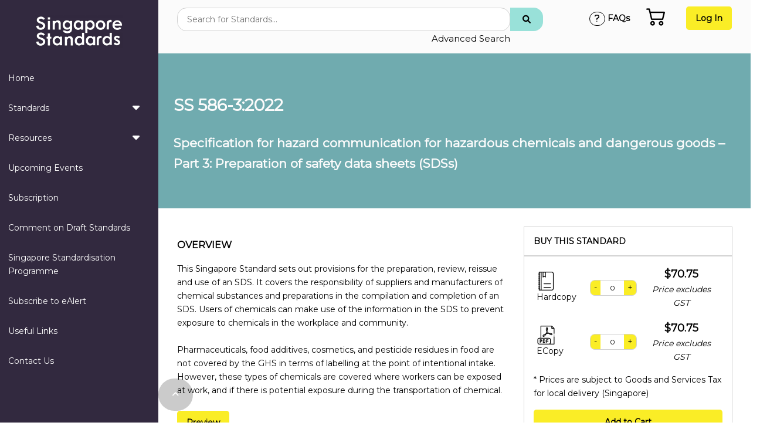

--- FILE ---
content_type: text/html; charset=utf-8
request_url: https://www.singaporestandardseshop.sg/Product/SSPdtDetail/eb286613-8aa3-4e48-9c85-0e772492743c
body_size: 28131
content:
<!DOCTYPE html>



<html lang="en">
<head>
    <title>Singapore Standards</title>

    <!-- ==== Metas ==== -->
    <meta http-equiv="Content-Type" content="text/html; charset=utf-8" />
    <meta http-equiv="X-UA-Compatible" content="IE=edge">
    <meta charset="UTF-8" />
    <meta name="viewport" content="width=device-width, minimum-scale=1.0, maximum-scale=1.0, user-scalable=no">
    
    <meta name='keywords' />
    <meta name='description' />


    <!-- ==== Favicon ==== -->
    <link rel="shortcut icon" href="../../Content/img/favicon.ico" type="image/x-icon" />
    <link rel="apple-touch-icon" href="../../Content/img/apple-touch-icon.png">

    <!-- ==== Fonts / Styles ==== -->
    <link href='https://fonts.googleapis.com/css?family=Montserrat' rel='stylesheet'>
    <link href="/Content/css/style.css" rel="stylesheet"/>
<link href="/Content/css/chosen.css" rel="stylesheet"/>
<link href="/Content/css/footer.css" rel="stylesheet"/>
<link href="/Content/css/fontawesome/css/all.css" rel="stylesheet"/>

    
    <link href="https://cdn.jsdelivr.net/npm/swiper/swiper-bundle.min.css" rel="stylesheet" />


    <script src="https://ajax.googleapis.com/ajax/libs/jquery/1.7.1/jquery.min.js" type="text/javascript"></script>

</head>

<body>
    <div class="flex-cont">
        <nav id="sideNav" role="navigation" class="prev-select">
    <a id="sidebarCollapse">
        <i class="fa-solid fa-xmark"></i>
    </a>

    <div>
        <a href="/Home/Index">
            <div class="nav-ss-logo">
                <img src="/Content/images/Misc/ss-logo.png" />
            </div>
        </a>

        <ul class="list-unstyled">
            <li>
                <a href="/Home/Index">
                    Home
                </a>
            </li>
            <li>
                <a id="standardsMenu" data-toggle="collapse" aria-expanded="false" class="dropdown-toggle">
                    Standards <i class="fa-solid fa-caret-down nav-icon"></i>
                </a>
                <ul class="collapse list-unstyled" id="standardsSubMenu">
                    <li>
                        <a href="/Product/SingaporeStd" class="nav-subopt">
                            Singapore Standards
                        </a>
                    </li>
                    <li>
                        <a href="/Product/ISOStd" class="nav-subopt">
                            ISO Standards
                        </a>
                    </li>
                    <li>
                        <a href="/Product/IECStd" class="nav-subopt">
                            IEC Standards
                        </a>
                    </li>
                    <li>
                        <a href="/OnlineQuotation/Index" class="nav-subopt">
                            Overseas Standards
                        </a>
                    </li>
                </ul>
            </li>
            <li>
                <a id="resourcesMenu" data-toggle="collapse" aria-expanded="false" class="dropdown-toggle">
                    Resources <i class="fa-solid fa-caret-down nav-icon"></i>
                </a>
                <ul class="collapse list-unstyled" id="resourcesSubMenu">
                    <li id="covid19Option">
                        <a href="/Covid19" class="nav-subopt">
                            COVID-19 Online Standards
                        </a>
                    </li>
                    <li>
                        <a href="/Sustainability/Index" class="nav-subopt">
                            Standards Supporting Sustainable Business Practices
                        </a>
                    </li>
                    <li>
                        <a href="/StdResources/StandardsIndustry" class="nav-subopt">
                            Industry 4.0 Standards
                        </a>
                    </li>
                    <li>
                        <a href="/StdResources/Articles" class="nav-subopt">
                            Case Studies
                        </a>
                    </li>
                    <li>
                        <a href="/StdResources/FeaturedContent" class="nav-subopt">
                            Featured Content
                        </a>
                    </li>
                </ul>
            </li>
            <li>
                <a href="/StdResources/Events">
                    Upcoming Events
                </a>
            </li>   
            <li>
                <a href="https://www.singaporestandardseshop.sg/Subscription/Home/Index">
                    Subscription
                </a>
            </li>
            <li>
                <a href="https://www.enterprisesg.gov.sg/Grow-Your-Business/boost-capabilities/quality-and-standards/comment-on-draft-standards">
                    Comment on Draft Standards
                </a>
            </li>
            <li>
                <a href="https://www.enterprisesg.gov.sg/Grow-Your-Business/boost-capabilities/quality-and-standards/singapore-standards-council">
                    Singapore Standardisation Programme
                </a>
            </li>
            <li>
                <a href="https://form.gov.sg/#!/620b42b7e9c0430013d6d0ac">
                    Subscribe to eAlert
                </a>
            </li>
            <li>
                <a href="/Home/UsefulLinks">
                    Useful Links
                </a>            
            </li>
            <li>
                <a href="/Home/ContactUs">
                    Contact Us
                </a>
            </li>
        </ul>
    </div>
</nav>


<script>
    document.addEventListener("DOMContentLoaded", function () {
        var removalDate = new Date('April 19, 2024 00:00:00');
        var now = new Date();
        if (now >= removalDate) {
            var covidOption = document.getElementById('covid19Option');
            if (covidOption) {
                covidOption.style.display = 'none';
            }
        }
    });

    </script>        

        <div class="main-div flex-cont">
            

<header id="header" class="flex-cont prev-select">
    <div id="header_left_menu">
        
            <div class="pos-r">
                <form method="post">
                    <input name="__RequestVerificationToken" type="hidden" value="M5HU_eWflahGCRfjXE3hIuWTZ56CL4Di1u6QttplY10kS_PyryeqTXv5SOyHkZfJEbjKtFvoUOj8ob-TyN0LFCCzCxLcyYOMHIAuOf-XKeM1" />
                    <input class="header-search-input" type="text" name="SearchString" required placeholder="Search for Standards...">
                    <button class="search-input-btn" type="submit" formaction="/Search/SearchStandards">
                        <i class="fa fa-search"></i>
                    </button>
                </form>
                <div class="adv-search-cont">
                    <a href="/Search/Advance" class="adv-search">Advanced Search</a>
                </div>
            </div>
    </div>

    <div id="header_right_menu">
        <a id="sidebarToggle">
            <i class="fa-solid fa-bars"></i>
        </a>

        <a href="/Home/FAQ" class="faq-style">
            <i class="fa-solid fa-question faq-cont"></i>
            <p>FAQs</p>
        </a>

        <a href="/Shop/ShoppingCart" class="cart-style">
            <img src="/Content/images/Misc/shopping-cart.png" />
            <span class="cart-qty"></span>
        </a>

        <a href="/Account/SignUpSignIn" class="header-login-btn">
            <span>Log In</span>
            <i class="fa-solid fa-right-to-bracket"></i>
        </a>
    </div>
</header>        
			
          <!-- <div class="webmessage-notification prev-select" style="background-color: #4CAF50; border: 1px solid #3C9F40; border-radius: 5px; gap: 1rem; padding: 10px; color: #FFFFFF;">
    <i class="fa-solid fa-info-circle fa-2x" style="color: #FFFFFF; line-height:1.5;"></i>
    <div>
        <p style="margin: 0;">
            Website Temporarily Unavailable. Our website is currently down for maintenance. We are working to resolve the issue as quickly as possible. Thank you for your patience and understanding.
        </p>
    </div>
</div> -->

            

            <main>
                
                



<section aria-labelledby="page_title">
    <div class="title-sty">
        <h1 id="page_title">SS 586-3:2022</h1>
        <h2>Specification for hazard communication for hazardous chemicals and dangerous goods – Part 3: Preparation of safety data sheets (SDSs)</h2>


    </div>

    <div class="flex-cont margin-sty">



        
        <div id="std_details" class="width-60x responv">
            <div id="product_overview">
                <h3>OVERVIEW</h3>
                <p>This Singapore Standard sets out provisions for the preparation, review, reissue and use of an SDS. It covers the responsibility of suppliers and manufacturers of chemical substances and preparations in the compilation and completion of an SDS. Users of chemicals can make use of the information in the SDS to prevent exposure to chemicals in the workplace and community.<br /><br />Pharmaceuticals, food additives, cosmetics, and pesticide residues in food are not covered by the GHS in terms of labelling at the point of intentional intake. However, these types of chemicals are covered where workers can be exposed at work, and if there is potential exposure during the transportation of chemical.	<br /></p>

                    <div class="margin-sty">
                        <a href="/Product/GetPdf?fileName=230206180901SS%20586-3-2022%20Preview.pdf&pdtid=eb286613-8aa3-4e48-9c85-0e772492743c" class="btn">
                            <i class="fa fa-file-pdf-o"></i><strong>Preview</strong>
                        </a>
                    </div>
            </div>

            <div id="product_comment">
                <h3>COMMENTS</h3>

                    <p><p>The Redline version of this standard is available. Click <a href="https://www.singaporestandardseshop.sg/Product/SSPdtDetail/695a018b-c654-49df-bf05-f1c39c9e79c1" target="_blank">here</a> to know more or purchase a copy.<br />
<br />
(Redline version of the document shows changes from the previous edition marked in colour. With the Redline you can quickly spot changed sections and tell specifically what has been changed from the previous edition, saving time and avoiding confusion).</p>
<p><span style="font-size: 12pt; font-family: 'Times New Roman', serif;">&nbsp;</span></p>
<div><span style="font-size: 12pt; font-family: 'Times New Roman', serif;"><br />
</span></div></p>

            </div>

            <div id="product_comment">
            </div>


            <div id="product-detail" class="margin-sty">
                <h3>PRODUCT DETAILS</h3>
                <table class="table prod-detail-table">
                    <tbody>
                        <tr>
                            <th>Status</th>
                            <td>Current</td>
                        </tr>
                        <tr>
                            <th>Edition</th>

                                    <td>
                                        2022
                                    </td>

                        </tr>
                        <tr>
                            <th>No. of Pages</th>
                            <td>73</td>
                        </tr>
                        <tr>
                            <th>ICS Classification</th>
                            <td>13.300 Protection against dangerous goods<br/>71.020 Production in the chemical industry<br/></td>
                        </tr>
                        <tr>
                            <th>Committee</th>

                                    <td>Chemical Standards Committee<br/></td>

                        </tr>
                        <tr>
                            <th>Available for Purchase</th>


                                <td>Global</td>
                        </tr>
                        <tr>
                            <th>Adoption</th>

                                <td>-</td>
                        </tr>
                    </tbody>
                </table>
            </div>

            <div id="product_amendment" class="margin-sty">
            </div>
        </div>

        <div id="std_selection_opt" class="width-40x responv prev-select">
            <aside class="static prev-select">
                
                <div class="filter-accordion">
                    <input type="checkbox" name="collapse" id="handle1" checked="checked" disabled="disabled">

                    <h2 class="handle border">
                        <label for="handle1" class="static">Buy this standard</label>
                    </h2>

                    <div class="content border">
<form action="/Product/SSPdtDetail/eb286613-8aa3-4e48-9c85-0e772492743c" class="form-horizontal" method="post">                            <div class="hardcopy-cont">
<input class="display-n" data-val="true" data-val-required="The IsHardcopyCheck field is required." id="IsHardcopyCheck" name="IsHardcopyCheck" type="checkbox" value="true" /><input name="IsHardcopyCheck" type="hidden" value="false" />

                                <div class="std-copy-type-cont">
                                    <img alt="Hardcopy" src="/Content/images/Misc/hCopy.png" class="std-copy-type">
                                    <span>Hardcopy</span>
                                </div>

                                <div class="no-of-std-cont">
                                        <button id="HqtyMinus_btn" type="button" class="btn-number" data-type="minus" data-field="Hqty">
                                            <span>-</span>
                                        </button>
                                        <input id="Hqty" name="Hqty" type="number" value="0" class="input-number" min="0" max="100" />
                                        <button id="HqtyPlus_btn" type="button" class="btn-number" data-type="plus" data-field="Hqty">
                                            <span>+</span>
                                        </button>

                                </div>

                                <div class="width-40x">
                                    <strong>
                                        $70.75
                                    </strong>
                                    <i>
                                        Price excludes GST
                                    </i>
                                </div>
                            </div>
                            <div class="ecopy-cont">
<input class="display-n" data-val="true" data-val-required="The IsEcopyCheck field is required." id="IsEcopyCheck" name="IsEcopyCheck" type="checkbox" value="true" /><input name="IsEcopyCheck" type="hidden" value="false" />

                                <div class="std-copy-type-cont">
                                    <img alt="eCopy" src="/Content/images/Misc/eCopy.png" class="std-copy-type">
                                    <span>ECopy</span>
                                </div>

                                <div class="no-of-std-cont">
                                        <button id="EqtyMinus_btn" type="button" class="btn-number" data-type="minus" data-field="Eqty">
                                            <span>-</span>
                                        </button>
                                            <input id="Eqty" name="Eqty" class="input-number qty-input" type="number" value="0" min="0" max="100">
                                        <button id="EqtyPlus_btn" type="button" class="btn-number" data-type="plus" data-field="Eqty">
                                            <span>+</span>
                                        </button>
                                </div>

                                <div class="width-40x">
                                    <strong>
                                        $70.75
                                    </strong>
                                    <i>
                                        Price excludes GST
                                    </i>
                                </div>
                            </div>
                            <div class="sspdt-add-to-cart">
                                <p>* Prices are subject to Goods and Services Tax for local delivery (Singapore)</p>


                                    <div>
                                        <button type="submit" class="btn width-100x" title="Add to Cart">
                                            <span>Add to Cart</span>
                                        </button>
                                    </div>
                            </div>
<input name="__RequestVerificationToken" type="hidden" value="rEXfL-SsRdLYE7EBJ_JfZD5YmTtBNYd-lye4mMpq5k5erNFbsw389LqVWXm9oZXAmvZbRqC393d4sLkwvVWeQbYOWxgyiKEmTrnAjq20Oa41" /><input data-val="true" data-val-required="The ProductID field is required." id="ProductID" name="ProductID" type="hidden" value="eb286613-8aa3-4e48-9c85-0e772492743c" /><span class="field-validation-valid input-validation" data-valmsg-for="PdtLocalErr" data-valmsg-replace="true"></span></form>                    </div>
                </div>
                
                    <div class="filter-accordion">
                        <input type="checkbox" name="collapse" id="handle2" />

                        <h2 class="handle">
                            <label for="handle2">Related Standards</label>
                        </h2>

                        <div class="content border std-listing">
                                <a href="/Product/SSPdtDetail/539f1087-ae11-496b-b245-03c00d681bf6">
                                    <p>
                                        SS 532:2024+C1:2024
                                    </p>
                                    <p>
                                        Code of practice for the storage of flammable liquids
                                    </p>
                                </a>
                                <a href="/Product/SSPdtDetail/6aa510ab-98ed-47aa-adb3-399b84df4774">
                                    <p>
                                        SS 586-2:2022+C1:2024
                                    </p>
                                    <p>
                                        Specification for hazard communication for hazardous chemicals and dangerous goods – Part 2: Globally harmonised system of classification and labelling of chemicals – Singapore’s adaptations
                                    </p>
                                </a>
                                <a href="/Product/SSPdtDetail/695a018b-c654-49df-bf05-f1c39c9e79c1">
                                    <p>
                                        SS 586-3:2022 (Redline)
                                    </p>
                                    <p>
                                        Specification for hazard communication for hazardous chemicals and dangerous goods – Part 3: Preparation of safety data sheets (SDSs)
                                    </p>
                                </a>
                                <a href="/Product/SSPdtDetail/d4ea22c7-9a1d-49c4-8963-e9c2c46d4c9d">
                                    <p>
                                        SS 586-2:2022 (Redline)
                                    </p>
                                    <p>
                                        Specification for hazard communication for hazardous chemicals and dangerous goods – Part 2: Globally harmonised system of classification and labelling of chemicals – Singapore’s adaptations
                                    </p>
                                </a>
                                <a href="/Product/SSPdtDetail/41e10235-3a11-4108-94ea-42e4f9d30da2">
                                    <p>
                                        SS 586-1:2021 (Redline)
                                    </p>
                                    <p>
                                        Specification for hazard communication for hazardous chemicals and dangerous goods – Part 1 : Transport and storage of dangerous goods
                                    </p>
                                </a>
                        </div>
                    </div>
                                    <div class="filter-accordion">
                        <input type="checkbox" name="collapse" id="handle3" />

                        <h2 class="handle">
                            <label for="handle3">Related Package or Series</label>
                        </h2>

                        <div class="content border std-listing">
                                <a href="/Product/SSPdtPackage/14c06a79-5fdc-4015-a320-73dc6dd96317">
                                    <p>
                                        SSS 111586
                                    </p>
                                    <p>
                                        SS 586 series
                                    </p>
                                </a>
                                <a href="/Product/SSPdtPackage/02e32a94-63d2-4626-98e8-2a2b8f08cfd7">
                                    <p>
                                        PKG 7105863
                                    </p>
                                    <p>
                                        Package - Redline &amp; Current - SS 586-3
                                    </p>
                                </a>
                                <a href="/Product/SSPdtPackage/45c6ce2c-4340-4881-aea1-f2386ac48e97">
                                    <p>
                                        PKG 710019
                                    </p>
                                    <p>
                                        Package on workplace safety and health
                                    </p>
                                </a>
                        </div>
                    </div>
            </aside>
        </div>
    </div>
</section>

<script src="/Scripts/product.js"></script>               
            </main>

            <footer id="footer" class="footer-flex-cont">
    
    <div>
              
        <div id="footer_abtus_cont">
            <ul>
                <li><a href="https://www.enterprisesg.gov.sg/about-us/overview" class="a-link abtus-a">About Us</a></li>
                <li><a href="https://www.linkedin.com/company/enterprisesg" class="a-link abtus-a">LinkedIn</a></li>
                <li><a href="/WebPage/PrivacyStatement" class="a-link abtus-a">Privacy Policy</a></li>
                <li><a href="/WebPage/TermsOfAccess" class="a-link abtus-a">Terms of Access</a></li>
                <li><a href="/Home/UsefulLinks" class="a-link abtus-a">Useful Links</a></li>
            </ul>
        </div>

        
        

        
        <div id="footer_contactus_cont">
            <b>Contact Us</b>
            <div id="footer_contus">
                <div>
                    <b>TOPPAN NEXT Pte. Ltd.</b>
                    <p>1 Kim Seng Promenade, #18-01</p>
                    <p>Great World City East Tower</p>
                    <p>Singapore 237994</p>
                    <p style="text-decoration-line: underline">Resource Centre Operating Hours:</p>
                    <p>Mondays to Fridays - 9.30am to 5.00pm</p>
                    <p>Closed on Saturdays, Sundays and Public Holidays</p>
                    <p><i class="fa-solid fa-phone"></i> : (65) 6826 9691</p>
                    <p>
                        <i class="fa-solid fa-envelope"></i> :
                        <a href="mailto:singaporestandardseshop@toppannext.com" aria-email="true" class="a-link contactus-a">Click here</a>
                    </p>
                </div>
                <div>
                    <b>Standards Division, Enterprise Singapore</b>
                    <p>230 Victoria Street, #09-00</p>
                    <p>Bugis Junction Towers</p>
                    <p>Singapore 188024</p>
                    <p><i class="fa-solid fa-phone"></i> : (65) 6898 1800</p>
                    <p>
                        <i class="fa-solid fa-envelope"></i> :
                        <a href="mailto:standards@enterprisesg.gov.sg" aria-email="true" class="a-link contactus-a">Click here</a>
                    </p>
                </div>
            </div>
        </div>
    </div>

    
    <div class="footer-managed-border prev-select">
        <div class="col--footer-left">
            <p>Managed by TOPPAN NEXT Pte. Ltd.</p>
            <p>Enterprise Singapore's appointed distributor of</p>
            <p>EnterpriseSG Standards Publications and Overseas Standards.</p>
        </div>
        <div class="col--footer-right">
            <div class="connect-with-us">
                <a href="https://www.facebook.com/EnterpriseSingapore/" target="_blank"><i class="fa-brands fa-facebook fb-cc"></i></a>
                <a href="https://www.linkedin.com/company/enterprisesg" target="_blank"><i class="fa-brands fa-linkedin in-cc"></i></a>
                <a href="https://t.me/enterprisesingapore"              target="_blank"><i class="fa-brands fa-telegram tele-cc"></i></a>
                <a href="https://www.youtube.com/enterprisesingapore"   target="_blank"><i class="fa-brands fa-youtube yt-cc"></i></a>
            </div>
            <div class="copyright">
                <p>&copy 2026 TOPPAN NEXT</p>
                <p>All Rights Reserved</p>
            </div>
        </div>
    </div>
</footer>        
            <a href="#" class="scroll-to-top">
                <i class="fa-solid fa-angle-up"></i>
            </a>
        </div>
    </div>
	
	
	   <script>
       
        function checkAndHideNotification() {
          
            var now = new Date();

           
            var endDate = new Date('November 5, 2024 00:00:00');

        
            if (now >= endDate) {
             
                var notificationDiv = document.querySelector('.webmessage-notification');
                if (notificationDiv) {
                    notificationDiv.style.display = 'none';
                }
            }
        } 
        document.addEventListener('DOMContentLoaded', checkAndHideNotification);
    </script>

    <!-- ==== Scripts ==== -->
    


<script type="text/javascript">

    (function (i, s, o, g, r, a, m) {
    i['GoogleAnalyticsObject'] = r; i[r] = i[r] || function () {
        (i[r].q = i[r].q || []).push(arguments)
    }, i[r].l = 1 * new Date(); a = s.createElement(o),
        m = s.getElementsByTagName(o)[0]; a.async = 1; a.src = g; m.parentNode.insertBefore(a, m)
    })(window, document, 'script', '//www.google-analytics.com/analytics.js', 'ga');

    // Single account config - LIVE account
    //ga('create', 'UA-55666699-1', 'auto');  //Singapore Standards eShop account
    //ga('send', 'pageview');

    // Single account config - personal UAT account
    ga('create', 'UA-54978259-1', 'auto');  //celiawon account
    ga('send', 'pageview');

</script>

<!-- Google tag (gtag.js) -->
<script async src="https://www.googletagmanager.com/gtag/js?id=G-2Q5PSEP5G5"></script>
<script>
 window.dataLayer = window.dataLayer || [];
 function gtag(){dataLayer.push(arguments);}
 gtag('js', new Date());
 
 gtag('config', 'G-2Q5PSEP5G5');
</script>
    



    <script src="/Scripts/modernizr-2.6.2.js"></script>

    <script src="/Scripts/jquery.min.js"></script>
<script src="/Scripts/main.js"></script>

    
</body>
</html>

--- FILE ---
content_type: text/css
request_url: https://www.singaporestandardseshop.sg/Content/css/style.css
body_size: 70202
content:
*, *::after, *::before {
    box-sizing          : border-box;
    -moz-box-sizing     : border-box;
    -webkit-box-sizing  : border-box;
}

html, body {
    text-size-adjust: none;
}

html {
    height          : 100%;
    scroll-behavior : smooth;
}

body, p, ul {
    margin  : 0;
    padding : 0;
}

body {
    display         : flex;
    font-size       : 14px;
    overflow-x      : hidden;
    line-height     : 1.7;
    font-family     : 'Montserrat', "Open San";
    flex-direction  : column; 
}

a, ul, li {
    color           : black;
    list-style      : none;
    list-style-type : none;
    text-decoration : none;
}

input, select, textarea, button {
    cursor          : pointer;
    font-size       : 14px;
    border-width    : 0;
    font-family     : 'Montserrat', "Open San";
}
    input:disabled, textarea:disabled, select:disabled {
        background-color : #f7f7f7;
    }

textarea {
    resize : none;
    height : 5rem;
}

/* Chrome, Safari, Edge, Opera */
input::-webkit-outer-spin-button,
input::-webkit-inner-spin-button {
    -webkit-appearance: none;
    margin: 0;
}

/* Firefox */
input[type=number] {
    -moz-appearance: textfield;
}

input:focus, select:focus, textarea:focus, button:focus {
    outline : none;
}

form {
    width : inherit;
}

table {
    border-collapse : collapse;
}

thead {
    text-align : left;
}

nav {
    min-width        : var(--nav-width);
    max-width        : var(--nav-width);
    transition       : all 0.3s;
    background-color : var(--clr-purple);
}

header {
    padding          : .8rem 2rem;
    background-color : var(--clr-white);
}

main {
    flex    : 1;
    width   : 100%;
    padding : 0 2rem;
}

content {
    display     : block;
    min-height  : calc(100vh / 1.5);
}

/* --------------------------------
    Page Structure
-------------------------------- */
/*#region --- Page Structure */

.prev-select {
    /*user-select             : none;  Non-prefixed version, currently supported by Chrome, Edge, Opera and Firefox */
    -ms-user-select         : none; /* Internet Explorer/Edge */
    -moz-user-select        : none; /* Old versions of Firefox */
    /*-webkit-user-select     : none;  Safari */
    -webkit-touch-callout   : none; /* iOS Safari */
}

#page_title {
    font-size : 28px;
}

.flex-cont {
    width       : 100%;
    display     : flex;
    flex-wrap   : wrap;
    align-items : stretch;
}

.main-div {
    width           : 100%;
    min-height      : 100vh;
    flex-direction  : column;
}

.title-sty {
    color            : var(--clr-white); 
    margin           : 0 -3rem;
    padding          : 3em;
    background-color : var(--clr-dgreen);
}

.a-ul {
    list-style  : disc;
    margin-left : 1rem;
}

.margin-sty {
    margin : 2rem 0;
}
    .margin-sty > p, .margin-sty > div > p {
        padding-bottom : 1.5rem;
    }

form label.lbl {
    display         : block;
    font-weight     : bold;
    padding-bottom  : 1.5rem;
}
    form label.lbl input {
        width       : 1.5rem;
        height      : 1.2rem;        
        position    : absolute;
    }

.content-wrapper {
    gap             : 2rem;
    width           : inherit;
    display         : flex;
    flex-wrap       : wrap;
}

.scroll-to-top {
    color               : #fff;
    bottom              : 20px;
    z-index             : 1;
    opacity             : .2;
    padding             : 1rem 1.5rem;
    position            : fixed;
    place-self          : end;
    margin-right        : 10px;
    border-radius       : 100px;
    background-color    : #000;
    transition          : background-color .2s ease-in, color .2s ease-in, opacity .2s ease-in;
}
    .scroll-to-top:hover {
        color               : var(--clr-purple);
        opacity             : 1;
        background-color    : var(--clr-yellow);
    }

.in-search-cont {
    width           : min(100%,700px);
    display         : flex;
    margin-bottom   : 2rem;
}

.in-search-input {
    width: min(100%,700px);
    padding: 12px 24px;
    background-color: blue;
    transition: transform 250ms ease-in-out;
    background-color: transparent;
    border-radius: 1rem;
    border: 1px solid var(--clr-lgrey);
    transition: all 250ms ease-in-out;
    backface-visibility: hidden;
    border-right : none;
    border-top-right-radius : 0;
    border-bottom-right-radius : 0;
}

.in-search-btn {
    width: 3rem;
    padding : 12px 12px;
    background-image: url("data:image/svg+xml;charset=utf8,%3Csvg xmlns='http://www.w3.org/2000/svg' width='24' height='24' viewBox='0 0 24 24'%3E%3Cpath d='M15.5 14h-.79l-.28-.27C15.41 12.59 16 11.11 16 9.5 16 5.91 13.09 3 9.5 3S3 5.91 3 9.5 5.91 16 9.5 16c1.61 0 3.09-.59 4.23-1.57l.27.28v.79l5 4.99L20.49 19l-4.99-5zm-6 0C7.01 14 5 11.99 5 9.5S7.01 5 9.5 5 14 7.01 14 9.5 11.99 14 9.5 14z'/%3E%3Cpath d='M0 0h24v24H0z' fill='none'/%3E%3C/svg%3E");
    background-repeat: no-repeat;
    background-position: 50% center;
    background-color: transparent;
    border: 1px solid var(--clr-lgrey);
    border-left: 0;
    transition: all 250ms ease-in-out;
    border-top-right-radius: 1rem;
    border-bottom-right-radius: 1rem;
}

.in-search-input:hover, .in-search-input:focus,
.in-search-input:hover + .in-search-btn, .in-search-input:focus + .in-search-btn {
    padding                 : 12px 0;
    outline                 : 0;
    border                  : 1px solid transparent;
    border-left             : 0 transparent;
    border-right            : 0 transparent;
    border-bottom           : 1px solid var(--clr-purple);
    border-radius           : 0;
    background-position     : 5% center;
}

.pad-0x5    { padding : .5rem; }
.pad-1x     { padding : 1rem; }
.pad-1x5    { padding : 1.5rem; }

.width-100x { width : 100% !important; }
.width-70x  { width : 70%; }
.width-60x  { width : 60%; }
.width-50x  { width : 50%; }
.width-40x  { width : 40%; }
.width-30x  { width : 30%; }
.width-10x  { width : 10%; }

.pos-r { position : relative; }

.ta-c { text-align : center; }
.ta-r { text-align : right; }

.display-n { display : none; }

.contact-us-cont > span {
    display : block;
}

.contact-us-cont > b {
    display         : block;
    font-size       : 18px;
    margin-bottom   : .5rem;
}

.border {
    outline : 1px solid var(--clr-lgrey);
}

.ol-decimal > li { 
    list-style  : decimal;
    margin-left : 1rem;
}

.ol-decimal.useful-links > li {
    width : fit-content;
}

.ol-alpha > li { 
    list-style  : lower-alpha; 
    margin-left : 1rem;
}

.header-underline {
    width           : fit-content;
    border-bottom   : 3px solid var(--clr-dgreen);
}

.alert-message {
    width               : 50%;
    border              : 1px solid var(--clr-red);
    display             : inline-block;
    padding             : .5rem;
    background-color    : #f2dede;
}
    .alert-message span,
    .alert-message strong {
        display : block;    
    }

.header-login-btn, .search-btn, .btn {
    height              : fit-content;
    padding             : .7rem 1rem;
    transition          : all .35s ease-in;
    font-weight         : 600;
    border-radius       : .3rem;
    background-color    : var(--clr-yellow);
}
    .header-login-btn i {
        display : none;
    }

    .btn:hover, .btn:focus, .btn:active {
        color               : white;
        background-color    : var(--clr-blue);
    }

.webmessage-notification {
    color            : white;
    padding          : 1rem 1.5rem;
    background-color : #A6051A;
}
    .webmessage-notification.high-alert {
        gap     : 1rem;
        display : flex;
    }
        .webmessage-notification.high-alert > i {
            line-height : 1.5;
        }

@media screen and (max-width: 506px) {
    main { padding : 0 1.5rem; }

    .content-wrapper { justify-content : center; }

    .ol-decimal, .ol-alpha { padding-left : 1rem; }

    .title-sty {
        margin  : 0 -1.5rem;
        padding : 1.5rem;
    }

    .margin-sty > p {
        overflow    : hidden;
        word-break  : break-word;
    }

    .alert-message {
        width           : 100%;
        margin-bottom   : 1rem;
    }

    .responv-m { width : 100% !important; }

    .header-login-btn i {
        display : initial;
    }

    .header-login-btn span {
        display : none;
    }
}

@media screen and (max-width : 768px) {
    .responv { width: 100% !important; }
}

/*#endregion*/

/*#region ------ Breadcrumb */

/*.breadcrumb {
    max-height: 2.5em;
    overflow: hidden;
    position: relative;
    -webkit-transition: all 0.3s ease-in-out;
    transition: all 0.3s ease-in-out;
    z-index: 1;
}
    .breadcrumb a {
        display: block;
        padding: 0.7em 1.4em;
    }

    .breadcrumb:target {
        max-height: 20em;
    }

        .breadcrumb:target .breadcrumb-link {
            opacity: 1;
            position: static;
            visibility: visible;
        }

        .breadcrumb:target .breadcrumb--active:after {
            content: none;
        }

        .breadcrumb:target .breadcrumb-close:after {
            visibility: visible;
        }

.breadcrumb-link {
    color: #6ddab8;
    opacity: 0;
    visibility: hidden;
    position: absolute;
    -webkit-transition: all 0.2s;
    transition: all 0.2s;
    z-index: 0;
}

.breadcrumb--active {
    color: #1EC692;
    font-weight: 700;
    position: relative;
}

    .breadcrumb--active:after {
        content: '\25BE';
        position: absolute;
        right: 22px;
        z-index: 1;
    }

.breadcrumb-close {
    position: absolute;
    right: 0;
    bottom: 0;
    visibility: hidden;
    z-index: 10;
}

    .breadcrumb-close:after {
        content: '\25B4';
        color: #1EC692;
    }

@media (min-width: 700px) {
    .breadcrumb a {
        display: inline;
        padding: 0.5em;
    }

    .breadcrumb-link {
        display: inline;
        opacity: 1;
        visibility: visible;
        position: static;
    }

        .breadcrumb-link:after {
            content: '';
            margin-left: 0.5em;
            margin-right: -0.75em;
        }

    .breadcrumb--active {
        pointer-events: none;
    }

        .breadcrumb--active:after {
            content: none;
        }

    .breadcrumb-close {
        display: none !important;
    }
}*/

/*#endregion*/

/*#region ------ Hidden Content Box */

.faq {
    position        : relative;
    flex-direction  : column;
}

aside ul li {
    border-bottom : 1px solid lightgrey;
}

.ca-lst {
    color           : var(--clr-white);
    display         : flex;
    padding         : 1rem 24px;
    position        : relative;
    font-weight     : bold;
    background-color: var(--clr-dgreen);
}

.categories {
    margin-bottom : 2rem;
}

.categories a {
    padding                 : 0 1.75rem 0 1rem;
    display                 : block;
    position                : relative;
    overflow                : hidden;
    line-height             : 50px;
    white-space             : nowrap;
    text-overflow           : ellipsis;
    -webkit-font-smoothing  : antialiased;
    -moz-osx-font-smoothing : grayscale;
}
    .categories a::before, .categories a::after { /* + icon on the right - mobile only */
        inset               : 50% 1rem auto auto;
        width               : 10px;
        height              : 1px;
        display             : inline-block;
        position            : absolute;
        background-color    : #7f868e;
    }

    .categories a::after {
        transform : rotate(90deg);
    }

    .categories a.ws {
        white-space     : normal;
        line-height     : inherit;
        padding-top     : .5rem !important;
        padding-bottom  : .5rem !important;
    }

.selected {
    color: var(--clr-blue) !important;
}

.selected::after, .selected::before,
.plus-icon::after, .plus-icon::before {
    content : '';
}

.ca-layout {
    inset                       : 0 0 auto auto;
    width                       : 100%;
    height                      : 100%;
    z-index                     : 1;
    padding                     : 0;
    position                    : fixed;
    overflow                    : auto;
    transform                   : translateZ(0) translateX(100%);
    transition                  : transform .3s;
    background-color            : var(--clr-white); /* Bg-color - mobile only */
    backface-visibility         : hidden;
    -webkit-overflow-scrolling  : touch;
}
    .ca-layout.slide-in {
        transform : translateZ(0) translateX(0%);
    }

.ca-grp { /* hide group not selected */   
    display : none;
}
    .ca-grp.selected {
        display : block;
    }

    .ca-grp .ca-title {
        margin      : 1em 0;
        background  : transparent;
        box-shadow  : none;
    }
        .ca-grp .ca-title:hover {
            box-shadow : none;
        }

.hidden-content-cont {
    width       : 100%;
    border      : none;
    padding     : 0;
    position    : relative;
    transition  : .35s color ease-in-out;
    text-align  : left;
    background  : none;
    font-family : inherit;
}
    .hidden-content-cont[aria-expanded='true'] .content-header,
    .hidden-content-cont[aria-expanded='true'] .expand-icon {
        color           : var(--clr-dgreen);
        font-weight     : 600;
        border-bottom   : 1px solid var(--clr-dgreen);
    }

    .hidden-content-cont[aria-expanded='true'] + .hidden-content{
        opacity     : 1;
        padding     : 24px 30px;
        max-height  : fit-content;
        transition  : all 200ms linear;
        will-change : opacity, max-height;
    }

    .hidden-content-cont[aria-expanded='true'] .expand-icon::after {
        width : 0; /* Change + to - */
    }

    .hidden-content-cont[aria-expanded='true'] .expand-icon::before {
        background-color : var(--clr-green);
    }

.content-header {
    left        : 24px;
    width       : calc(100% - 48px); /* Deduct both left & right */
    color       : black;
    display     : block;
    padding     : 24px 72px 24px 0;
    position    : relative;
    font-size   : 14px;
    transition  : color .35s ease-in-out;
}

.expand-icon {
    inset           : 22px 0 auto calc(100% - 40px);
    width           : 22px;
    height          : 22px;
    border          : 1px solid;
    position        : absolute;
    border-radius   : 22px;
}

    .expand-icon::before, .expand-icon::after {
        content     : '';
        display     : block;
        position    : absolute;
        background  : black;
    }
        .expand-icon::before {
            inset   : 9px 5px auto auto;
            width   : 10px;
            height  : 2px;
        }

        .expand-icon::after {
            inset   : 5px 9px auto auto;
            width   : 2px;
            height  : 10px;
        }

.hidden-content{
    opacity      : 0;
    max-height   : 0;
    overflow     : hidden;
    transition   : opacity 200ms linear, max-height 200ms linear;
    will-change  : opacity, max-height;
    padding-left : 30px;
}

/*#region --------- CLOSE BUTTON - MOBILE ONLY */

.cd-close-panel { 
    inset       : 1rem -100% auto auto;
    width       : 2.5rem;
    height      : 2.5rem;
    display     : block;
    z-index     : 2;
    position    : fixed;
    overflow    : hidden;
    transform   : translateZ(0);
    transition  : right 0.4s;
    text-indent : 100%;
    white-space : nowrap;
}
    .cd-close-panel::before, .cd-close-panel::after {
        content             : '';
        position            : absolute;
        
        inset               : 1rem auto auto .5rem;
        width               : 1.5rem;
        height              : 3px;       
        display             : inline-block;
        background-color    : var(--clr-green);
    }

    .cd-close-panel::before {
        transform : rotate(45deg);
    }

    .cd-close-panel::after {
        transform : rotate(-45deg);
    }

    .cd-close-panel.move-left {
        right : 2%;
    }

/*#endregion */

@media screen and (max-width: 480px) {
    .ca-layout {
        padding : 0 5% 1em;
    }

    .categories.static a {
        padding : 0 24px;
    }

    .categories a {
        padding : 0;
    }

    .ca-grp .ca-title {
        margin-top : 4rem;
    }

    .ca-layout.static {
        padding             : 0;
        position            : static;
        transform           : none;
        background-color    : initial;
    }

    .content-header {
        left: 0;
        width: 100%;
    }

    .hidden-content-cont[aria-expanded='true'] + .hidden-content{
        padding: 24px 10px;
    }

    .faq-content{
        display : none;
    }

    .no-js .faq-content{
        display: block;
    }
}

@media screen and (min-width: 768px) {
    .cd-close-panel {
        display : none;
    }

    .content-visible .content-header {
        color: #00A8E9;
    }
        .content-visible .content-header::before {
            transform: rotate(-45deg);
        }

        .content-visible .content-header::after {
            transform: rotate(45deg);
        }

    .categories a {
        padding     : 0 24px;
        transition  : background 0.2s, padding 0.2s;
    }
        .categories a::before, .categories a::after {
            display : none;
        }
    
    .ca-layout {
        height          : auto;
        position        : static;
        overflow        : visible;
        transform       : translateZ(0) translateX(0);
        background      : transparent;
        padding-left    : 1rem;
    }

    .ca-grp { /* All groups visible */        
        display : block;
    }
        .ca-grp > li {
            box-shadow      : 0 1px 2px rgba(0, 0, 0, 0.08);
            transition      : box-shadow 0.2s;
            background      : #ffffff;
            margin-bottom   : 6px;
        }
            .ca-grp > li:hover {
                box-shadow: 0 1px 10px rgba(108, 125, 142, 0.3);
            }

        .ca-grp .ca-title {
            margin : 2em 0 1em;
        }
}

@media screen and (min-width: 1024px) {
    .categories {
        width   : 240px;
        z-index : 2;
        position: absolute;
    }
        .categories a::before { /* Rect on the left visible for the selected item */                       
            inset                       : 0 auto 0 0;
            width                       : 20px;
            height                      : 100%;
            opacity                     : 0;
            display                     : block;
            transition                  : opacity 0.2s;
            background-color            : var(--clr-blue);
            border-top-right-radius     : 10px;
            border-bottom-right-radius  : 10px;
        }

        .categories .selected::before {
            opacity : 1;
        }

        .categories.is-fixed { /* Top & Left value assigned in jQuery */           
            position : fixed;
        }

    .ca-layout {        
        width        : 100%;
        padding-left : 285px;
    }
}

@media (hover) {
    .categories a:hover {
        color : var(--clr-blue);
    }

    .hidden-content-cont:hover .expand-icon::before,
    .hidden-content-cont:hover .expand-icon::after,
    .hidden-content-cont[aria-expanded='true'] .expand-icon::before {
        background : var(--clr-green);
    }

    .ca-li-focus {
        box-shadow : 0 1px 10px rgba(108, 125, 142, 0.3) !important; /* Shadow after container is clicked */
    }

    .hidden-content-cont:hover p,
    .hidden-content-cont:hover .expand-icon {
        color   : var(--clr-dgreen) !important;
        cursor  : pointer;
    }
}

/*#endregion */

/*#region ------ Input Style */

.select-sty, .input-sty {
    width               : 80%;
    border              : 1px solid #ccc;
    display             : block;
    padding             : .5rem 1rem;
    font-size           : 14px;
    border-radius       : 4px;
    margin-bottom       : 1.5rem;
    background-color    : #fff;
}
    .select-sty:focus, .input-sty:focus {
        outline : 2px solid var(--clr-yellow);
    }

.input-date-sty {
    width   : 20%;
    display : inline-block;
}

.input-date-to {
    display : inline-block;
}

.input-validation {
    display     : block;
    position    : absolute;
    font-size   : 0.8rem;
}
    .input-validation, .required, .highlight {
        color       : var(--clr-red);
        font-weight : bold;
    }

.flex-cont .input-content-hlf > div {
    width : 50%;
}

.input-agmt {
    display : inline;
}
    .input-agmt > * {
        display : inherit;
    }

.input-validation-error {
    border: 1px solid var(--clr-red);
}

@media screen and (max-width: 480px) {
    .flex-cont .input-content-hlf > div {
        width : 100%;
    }

    .select-sty, .input-sty, .search-btn, .btn {
        width : 100%;
    }

    .input-date-to {
        margin-bottom : 1rem;
    }
}

/*#endregion */

/*#region ------ Slider */

.slider {
    display : flex;
}
    .slider > * {
        flex    : 0 0 auto;
        width   : 25%;
    }

/*#endregion */

/*#region ------ Pagination */

.pagination-cont {
    margin : 1.5rem 0;
}

.pagination-container {
    margin-top : 1rem;
}

.pagination {
    display : inline-block;
}
    .pagination > li {
        display : inline;
    }

    .pagination > li > a {
        border  : 1px solid lightgrey;
        padding : .5rem 1rem;
    }

    .pagination > li.active > a {
        color            : var(--clr-white);
        background-color : var(--clr-purple);
    }

@media screen and (max-width: 480px) {
    .pagination-cont {
        text-align : center;
    }
}

/*#endregion */

/*#region ------ Standard Container */

.std-cont {
    border                      : 1px solid var(--clr-lgrey);
    padding                     : 0 1rem .5rem 1rem;
    /*padding                     : 1rem;*/    
    border-bottom-right-radius  : 1.5rem;
}

.std-no {
    height      : min(4rem,6rem);
    position    : relative;
    font-size   : 1rem;
    font-weight : bold;
}
    .std-no p {
        margin      : revert;
        overflow    : hidden;
        min-height  : 28px;
    }

    .std-no::after {
        inset           : auto auto -5px -1rem;
        width           : 100%;
        content         : '';
        position        : absolute;
        border-bottom   : 3px solid var(--clr-green);
    }

.std-title {
    height  : 10rem;
    padding : 1rem 0;
}

.std-md-atc-cont {
    margin: 1rem 0;
}

.std-md {
    padding                     : .7rem;
    margin-left                 : -5px;
    background-color            : var(--clr-green);
    border-top-right-radius     : .5rem;
    border-bottom-right-radius  : .5rem;
}
    .std-md:hover {
        color            : var(--clr-white);
        transition       : ease-out 0.3s all;
        background-color : var(--clr-dgreen);
    }

.std-atc {
    padding                     : .7rem;
    background-color            : var(--clr-yellow);
    border-top-left-radius      : .5rem;
    border-bottom-left-radius   : .5rem;
}
    .std-atc.outofstock {
        cursor              : not-allowed;
        opacity             : .5;
        background-color    : var(--clr-lgrey);
    }

@media screen and (max-width : 559px) {
    .std-cont {
        width : 100%;
    }
}

@media screen and (min-width : 560px) and (max-width : 1440px) {
    .content-wrapper > .std-cont {
        width: calc( (100% - 2rem) / 2);
    }
}

@media screen and (min-width : 1441px) {
    .std-cont {
        width       : 25%;
        max-width   : 400px;
    }
}

/*#endregion */

/*#region ------ Accordions */

.filter-accordion {
    margin-bottom : 1rem;
}
    .filter-accordion > input[type="checkbox"] {
        left        : -100vw;
        position    : absolute;
    }

    .filter-accordion .content {
        height      : 0;
        padding     : 0 1rem;
        overflow-y  : hidden;
        transition  : height .3s ease, padding .5s ease;
    }

    .filter-accordion > input[type="checkbox"]:checked ~ .content {
        height   : max-content;
        overflow : visible;
    }

    .filter-accordion > input[type="checkbox"]:checked ~ .content {
        padding : 1rem;
    }

    .filter-accordion .handle {
        margin      : 0;
        font-size   : 14px;
        line-height : 1.2em;
    }

    .filter-accordion .handle {
        padding         : 1rem;
        border-bottom   : 1px solid var(--clr-purple);
    }

.content.covid19 {
    padding : 0 !important;
}

.handle label {
    cursor          : pointer;
    display         : block;
    position        : relative;
    text-transform  : uppercase;
}

.filter-accordion .handle label.static:before {
    content : none;
}

.filter-accordion .handle label:before {
    content             : '';
    inset               : 9px 5px auto auto;
    width               : 10px;
    height              : 2px;
    position            : absolute;
    background-color    : var(--clr-purple);
}

.filter-accordion .handle label:after {
    content             : '';
    inset               : 5px 9px auto auto;
    width               : 2px;
    height              : 10px;
    position            : absolute;
    background-color    : var(--clr-purple);
}

.filter-accordion > input[type="checkbox"]:checked + .handle label:after {
    width : 0;
}

.filter-radio-cont {
    cursor          : pointer;
    display         : block;
    position        : relative;
    padding-left    : 35px;
    margin-bottom   : 12px;
}
    .filter-radio-cont input { /* Hide the browser's default radio button */
        opacity  : 0;
        position : absolute;
    }

    .filter-radio-cont a {
        top         : 0;
        width       : 100%;
        height      : 24px;
        z-index     : 1;
        position    : absolute;
        margin-left : -35px;
    }

.checkmark { /* Create a custom radio button */
    inset               : 0 auto auto 0;
    width               : 25px;
    height              : 25px;
    position            : absolute;
    border-radius       : 50%;
    background-color    : #eee;
}

.filter-radio-cont:hover input ~ .checkmark { /* On mouse-over, add a grey background color */
    background-color: #ccc;
}

.filter-radio-cont input:checked ~ .checkmark { /* When the radio button is checked, add a blue background */
    background-color: var(--clr-blue);
}

.checkmark:after { /* Create the indicator (the dot/circle - hidden when not checked) */
    content  : "";
    display  : none;
    position : absolute;
}

.filter-radio-cont input:checked ~ .checkmark:after { /* Show the indicator (dot/circle) when checked */
    display: block;
}

.filter-radio-cont .checkmark:after { /* Style the indicator (dot/circle) */
    inset           : 9px auto auto 9px;
    width           : 8px;
    height          : 8px;
    background      : white;
    border-radius   : 50%;
}

/*#endregion*/


/* --------------------------------
    Table Structure
-------------------------------- */
/*#region --- Table Structure */

.table {
    width   : 100%;
    display : table;
}

.row {
    display     : table-row;
    background  : #f6f6f6;
}
    .row:nth-of-type(odd) {
        background : var(--clr-white);
    }

    .row.header {
        color            : var(--clr-white);
        font-weight      : bold;
        background-color : var(--clr-green);
    }

.cell {
    padding : 1rem 2rem;
    display : table-cell;
}

@media screen and (max-width: 580px) {
    .table, .row, .cell {
        display: block;
    }

    .row {
        padding : 1rem 0 1rem;
    }
        .row.header {
            padding : 0;
        }
            .row.header .cell {
                display : none;
            }

        .row .cell {
            margin-bottom : 10px;
        }
            .row .cell:before {
                content         : attr(data-title);
                display         : block;
                min-width       : 98px;
                font-size       : 12px;
                font-weight     : bold;
                margin-bottom   : .5em;
            }
    
    .cell {
        padding : .5rem 1rem;
    }
}

/*#endregion */

/* --------------------------------
    Navigation
-------------------------------- */
/*#region --- Navigation */

#sideNav.active {
    margin-left : -270px;
}

#sideNav.not {
    transition: none;
}

#sidebarCollapse {
    float   : right;
    color   : #ffff;
    padding : 1rem 1.2rem;
}

.nav-ss-logo {
    margin          : 1.5rem;
    display         : flex;
    justify-content : center;
}

nav ul li a {    
    color       : #ffff;
    padding     : 1em;
    display     : block;
}
    nav ul li a:hover {
        color               : black;
        cursor              : pointer;
        background-color    : var(--clr-green);
    }

a[data-toggle="collapse"] {
    position : relative;
}

.nav-icon {
    right       : 2rem;
    font-size   : 1.38em;
    position    : absolute;
}

.nav-subopt-cont {
    height      : min-content;
    opacity     : 1;
    transition  : height 0.5s, opacity 1s;    
}

.nav-subopt {
    font-size    : .85em;
    padding-left : 2.5em;
}

.collapse:not(show) {
    height      : 0;
    opacity     : 0;
    transition  : height 0s, opacity 0s;
}
    .collapse:not(show) > li > a {
        display : none;
    }

@media screen and (max-width: 768px) {
    #sideNav {
        overflow : scroll;
    }
}

@media screen and (min-width: 1025px) {
    nav {
        height      : 100%;
        z-index     : 3;
        position    : fixed;
    }

    .main-div {
        width       : calc(100% - var(--nav-width));
        margin-left : auto;
    }
}

@media (min-width: 1441px) {
    #sideNav {
        margin-left : 0;
    }
}

/*#endregion */

/* --------------------------------
    Header + Search
-------------------------------- */
/*#region --- Header + Search */

/*#region ------ Header */

#header_left_menu {
    width : 60%;
}
    #header_left_menu > form > div {
        display         : flex;
        flex-direction  : column;
    }
        #header_left_menu > form > div > span {
            display         : table-cell;
            vertical-align  : middle;
        }

#header_right_menu {
    width       : 40%;
    text-align  : end;
} 
    #header_right_menu > a > p {
        display     : inherit;
        font-weight : bold;
    }

#sidebarToggle, #sidebarCollapse {
    display : none;
}

.faq-cont {
    padding         : 0.3rem 0.5rem;
    font-size       : .8rem;
    border-style    : solid;
    border-width    : thin;
    border-radius   : 2rem;
}

.faq-style {
    margin      : 0 1rem;
    text-align  : center;
}

.cart-style {
    margin          : .5rem;
    vertical-align  : middle;
}

.cart-qty {
    inset               : auto 1em 1.5em auto;
    display             : inline-block;
    padding             : 0 .7em;
    position            : relative;
    border-radius       : 1.5em;
    background-color    : #99E1D9;
}

/*#endregion */

/*#region ------ Search */

.header-search-input {
    width           : 100%;
    height          : 2.5rem;
    border          : 1px solid var(--clr-lgrey);
    padding         : 0.5rem 1rem;
    font-size       : inherit;
    border-radius   : 1rem;
}

.search-input-btn {
    inset                       : auto 0 0 auto;
    width                       : 3.5rem;
    height                      : 100%;
    position                    : absolute;
    background-color            : var(--clr-green);
    border-top-right-radius     : 1rem;
    border-bottom-right-radius  : 1rem;
}

.adv-search {
    float       : right;
    width       : fit-content;
    font-size   : 15px;
}

.index-search-cont {
    width       : 96%;
    color       : #fff;
    padding     : 0 0 0 3rem;
    max-width   : 750px;
    margin-top  : 8rem;
}
    .index-search-cont h1 {
        margin          : 0;
        font-size       : 2rem;
        text-shadow     : 0px 4px 3px rgb(0 0 0 / 40%), 0px 8px 13px rgb(0 0 0 / 10%), 0px 18px 23px rgb(0 0 0 / 10%);
        text-transform  : uppercase;
    }

.search-bar {
    position    : relative;
    margin-top  : .5rem;
}

.index-search-input {
    width           : 100%;
    border          : none;
    outline         : none;
    padding         : 24px 20px;
    font-weight     : 700;    
    border-radius   : 1rem;
}

#header_right_menu a[href="/Customers/Settings"] {
    margin-right    : 1.5rem;
    vertical-align  : middle;
}

/*#endregion */

@media screen and (max-width: 506px) {
    header {
        padding : 1rem;
    }

    #header_right_menu {
        display         : flex;
        align-items     : center;
        justify-content : space-between;
    }
}

@media screen and (max-width: 1024px) {
    #sideNav {
        height   : 100%;
        z-index  : 3;
        position : fixed;
    }

    #sidebarToggle, #sidebarCollapse {
        display     : inline;
        font-size   : 1.5rem;
    }

    #sidebarToggle {
        float : left;
    }

    header {
        flex-direction : column-reverse;
    }

    #header_left_menu, #header_right_menu {
        width : 100%;
    }

    #header_left_menu {
        margin-top : 1rem;
    }
        #header_left_menu > form > div {
            justify-content : center;
        }

    .adv-search {
        background  : linear-gradient(0deg, rgba(251,251,251,0) 0%, rgba(251,251,251,1) 32%, rgba(255,255,255,1) 63%, rgba(255,255,255,0) 100%);
        font-weight : 600;
    }
}

/*#endregion */

/* --------------------------------
    Home Page
-------------------------------- */
/*#region --- Home Page */

.img-banner {
    height              : 450px;
    margin              : 0 -3rem;
    display             : flex;
    justify-content     : flex-start;
    background-size     : cover;
    background-image    : url(/Content/images/Home/singapore-flyer.jpg);
    background-repeat   : no-repeat;
    background-position : 50%;
}

.img-banner-wsd {
    position: sticky;
    top: 0;
    z-index: 1000;
    height: 450px;
    margin: 0 -3rem;
    display: flex;
    justify-content: flex-start;
    background-image: url(/Content/images/Home/wsd.jpg);
    background-repeat: no-repeat;
    background-position: top center; /* Adjusted to ensure top alignment */
    background-size: contain;
    margin-top: 2rem; /* Adjust the value as needed for desired space */
}


#scene {
    width               : 100%;
    height              : 370px;
    display             : flex;
    position            : relative;
    overflow            : hidden;
    box-shadow          : 0 1px 3px rgba(0, 0, 0, 0.12), 0 1px 2px rgba(0, 0, 0, 0.24);
    align-items         : center;
    justify-content     : left;
    background-color    : #fff;
}
    #scene #left-zone {
        width           : var(--ssnav-width);
        height          : 75%;
        display         : flex;
        flex-grow       : 0;
        background      : #fff;
        /*align-items     : center;*/
        justify-content : left;
    }
        #scene #left-zone .list {
            display         : flex;
            flex-grow       : 1;
            list-style      : none;
            align-content   : stretch;
            flex-direction  : column;
        }
            #scene #left-zone .list li.item input[type="radio"] {
                display : none;
            }
                #scene #left-zone .list li.item input[type="radio"] ~ label {
                    height          : 50px;
                    display         : block;
                    padding-left    : 1.5em;
                    line-height     : 50px;
                }
                    #scene #left-zone .list li.item input[type="radio"] ~ label:first-letter {
                        text-transform : uppercase;
                    }

                    #scene #left-zone .list li.item input[type="radio"] ~ label:hover {
                        opacity : 0.75;
                        cursor  : pointer;
                    }

                #scene #left-zone .list li.item input[type="radio"] ~ .content {
                    inset           : -350px auto auto var(--ssnav-width);                    
                    width           : calc(100% - var(--ssnav-width));
                    height          : 350px;
                    display         : flex;
                    position        : absolute;
                    align-items     : center;                    
                    flex-direction  : row;
                    justify-content : space-evenly;
                }

                #scene #left-zone .list li.item input[type="radio"]:checked ~ label {
                    opacity     : 1;
                    animation   : all 1s cubic-bezier(0.455, 0.03, 0.515, 0.955);
                }

                #scene #left-zone .list li.item input[type="radio"]:checked ~ label {
                    background-color : var(--clr-yellow);
                }

                #scene #left-zone .list li.item input[type="radio"]:checked ~ .content {
                    animation-name              : slidein;
                    animation-duration          : 0.75s;
                    animation-fill-mode         : forwards;
                    animation-timing-function   : cubic-bezier(0.455, 0.03, 0.515, 0.955);
                }

    #scene #middle-border {
        height              : 75%;
        z-index             : 0;
        flex-grow           : 1;
        max-width           : 2px;
        background-color    : #eee;
    }

.content-cont {
    width           : 100%;
    height          : inherit;
    display         : flex;
    flex-direction  : column;
}

.content-more {
    height          : 40px;
    display         : flex;
    padding         : 1rem;
    align-items     : center;
    justify-content : flex-end;
}

.content-stds {
    gap             : 2.5rem;
    display         : flex;
    justify-content : center;
}

.index-section-title {
    font-size       : 1.5rem;
    text-transform  : uppercase;
}

@keyframes slidein {
    0%      { top: -400px; opacity: 0; }
    100%    { top: 0px; opacity: 1; }
}

.international-stds-a {
    border      : 1px solid var(--clr-lgrey);
    height      : 50%;
    display     : block;
    padding     : 2rem 1.5rem;
    transition  : color .35s ease-in-out, background-color .35s ease-in-out;
    font-weight : 600;
}
    .international-stds-a:hover {
        color               : var(--clr-blue);
        background-color    : #f1f1f1;
    }

.iso-img-a, .iec-img-a {
    height              : 50%;    
    display             : block;
    min-width           : 120px;
    aspect-ratio        : 1/1;
    image-rendering     : initial;
    background-size     : cover;
    background-repeat   : no-repeat;
}
    .iso-img-a { background-image : url('/Content/images/Misc/ISO-logo.png'); }
    .iec-img-a { background-image : url('/Content/images/Misc/IEC-logo.png'); }

.img-quotation {
    height              : 240px;
    overflow            : hidden;
    position            : relative;
    background-size     : cover;
    background-image    : linear-gradient( rgba(0, 0, 0, 0.3), rgba(0, 0, 0, 0.3)), url(/Content/images/Home/jewel-view.png);
    background-repeat   : no-repeat;
    background-position : 50%;
}
    .img-quotation div {
        height : 100%;
        margin : 4%;
    }

    .img-quotation p {
        top         : 50%;
        color       : var(--clr-white);
        position    : absolute;
        transform   : translate(0, -50%);
        font-size   : clamp(1rem,1.2rem,1.3rem);
        font-weight : 600;
        text-shadow : 0 0 3px var(--clr-blue);
    }
        .img-quotation p > a {
            color : var(--clr-yellow);
        }

.index-std-resources-cont {
    position    : relative;
    overflow    : hidden;
}
    .index-std-resources-cont .content-overlay {
        inset               : 0 0 0 0;
        width               : 100%;
        height              : 100%;
        opacity             : 0;
        position            : absolute;
        background          : rgba(0,0,0,0.7);
        -webkit-transition  : all 0.4s ease-in-out 0s;
        -moz-transition     : all 0.4s ease-in-out 0s;
        transition          : all 0.4s ease-in-out 0s;
    }

.index-std-resource-a, .events-img, .articles-img {
    width               : 100%;
    height              : 230px;
    background-size : cover;
/*    background-size     : contain;*/
    background-repeat   : no-repeat;
}
    .index-std-resource-a.covid19           { background-image : url(/Content/images/Home/covid-19.jpg); }
    .index-std-resource-a.industrystandards { background-image : url(/Content/images/Home/standards-industry.jpg); }
    .index-std-resource-a.sustainability    { background-image : url(/Content/images/Home/standards-for-supporting-sustainable-business.jpg); }
    .index-std-resource-a.articles          { background-image : url(/Content/images/Home/standards-article.jpg); }

.content-details {
    inset       : 50% auto auto 50%;
    width       : 100%;
    opacity     : 0;
    padding     : 0 1em;
    position    : absolute;
    text-align  : center;
    
    transform           : translate(-50%, -50%);
    -moz-transform      : translate(-50%, -50%);
    -webkit-transform   : translate(-50%, -50%);

    transition          : all 0.3s ease-in-out 0s;
    -moz-transition     : all 0.3s ease-in-out 0s;
    -webkit-transition  : all 0.3s ease-in-out 0s;
}

.fadeIn-top {
    top : 20%;
}

.content-details h2 {
    color           : #fff;
    font-weight     : 500;
    margin-bottom   : 0.5em;
    letter-spacing  : 0.15em;
    text-transform  : uppercase;
}

.scene-m {
    display: none;
}

.e-alert-cont {
    width       : 100%;
    display     : flex;
    flex-wrap   : nowrap;
}

.e-alert-content {
    width               : 60%;
    padding             : 2rem;
    font-weight         : 600;
    background-color    : var(--clr-dgreen);
}

    .e-alert-content h2 {
        margin : 0 0 1rem;
    }

.img-e-alert {
    width               : 40%;
    max-width           : 848px;
    background-size     : cover;
    background-image    : url(/Content/images/Home/e-alert.jpg);
    background-repeat   : no-repeat;
}

@media (hover) {
    .index-std-resources-cont:hover .content-overlay {
        opacity : 1;
    }

    .index-std-resources-cont:hover .content-details {
        top     : 50%;
        left    : 50%;
        opacity : 1;
    }
}

@media screen and (max-width : 768px) {
    .index-std-resource-a {
        background-size : cover;
    }

    .content-overlay {
        opacity : 1 !important;
    }

    .content-details {
        top     : 50%;
        left    : 50%;
        opacity : 1;
    }

    .slides {
        flex-wrap                   : nowrap;
        overflow-x                  : auto;
        justify-content             : inherit;
        scroll-behavior             : smooth;
        scroll-snap-type            : x mandatory;
        -webkit-overflow-scrolling  : touch;
    }
        .slides::-webkit-scrollbar {
            width   : 1rem;
            height  : 1rem;
        }

        .slides::-webkit-scrollbar-thumb {
            background      : var(--clr-blue);
            border-radius   : 1rem;
        }

        .slides::-webkit-scrollbar-track {
            background : transparent;
        }

        .slides > div {
            display             : flex;
            transform           : scale(1);
            transition          : transform 0.5s;
            align-items         : center;
            flex-shrink         : 0;
            /*justify-content     : center;*/
            justify-content     : start;
            transform-origin    : center center;
            scroll-snap-align   : start;
        }

    .m-events {
        width       : 50% !important;
        align-items : flex-start !important;
    }

    .e-alert-content {
        width: 100%;
    }

    .img-e-alert {
        display: none;
    }
}

@media screen and (min-width : 768px) {
    .more-content {
        margin-left: 1.5rem;
    }

    .sect-title-cont {
        display     : flex;
        align-items : center;
    }
}

@media screen and (max-width : 338px) {
    #international_logo {
        display : none;
    }
}

@media screen and (max-width : 506px) {
    .more-content {
        margin-bottom : 1.5rem;
    }

    .img-banner { 
        margin : 0 -1.5rem;
    }
    .img-banner-wsd {
        margin: 0 -1.5rem;
    }

    .iso-img-a, .iec-img-a {
        min-width : 140px;
    }

    .index-search-cont {
        padding : 0 1.5rem;
    }

    .m-events {
        width : 100% !important;
    }
}

@media screen and (max-width : 1167px) {
    section[aria-labelledby="international_standards"], section[aria-labelledby="request_for_quote"] {
        width: 100%;
    }
}

@media screen and (max-width : 1440px) {
    #scene {
        display : none;
    }

    .scene-m {
        display  : block;
        position : relative;
    }

    /* Style the tab */
    .tab {
        border           : 1px solid #ccc;
        overflow         : hidden;
        background-color : #f1f1f1;
    }
        /* Style the buttons inside the tab */
        .tab button {
            float               : left;
            color               : black; /* To change iOS default color (blue) */
            border              : none;
            cursor              : pointer;
            outline             : none;
            padding             : 14px 16px;
            transition          : 0.3s;
            background-color    : inherit;
        }
            .tab button:hover {
                background-color: #ddd;
            }

            .tab button.active {
                background-color: var(--clr-yellow);
            }

    .tabcontent {
        border      : 1px solid #ccc;
        display     : none;
        padding     : .5rem 1rem;
        overflow    : hidden;
        border-top  : none;
    }

    @-webkit-keyframes cd-fade-in {
        0%      { opacity: 0 }
        100%    { opacity: 1 }
    }

    @keyframes cd-fade-in {
        0%      { opacity: 0 }
        100%    { opacity: 1 }
    }
}

@media only screen and (min-width : 1824px) /* Large screens ----------- */ {
    .index-std-resource-a, .events-img, .articles-img {
        background-size : cover;
    }

    .index-std-resource-a {
        height : 300px;
    }

    .events-img, .articles-img {
        background-position: 0%;
    }
}

/*#endregion */

/* --------------------------------
    Industry Sector
-------------------------------- */

/*#region --- Industry Sector */

.industry-sect-btn {
    display             : flex;
    align-items         : center;
    justify-content     : center;

    width               : 200px;
    padding             : 1rem 0;
    text-align          : center;
    box-shadow          : rgb(0 0 0 / 24%) 0px 3px 8px;
    border-radius       : 1rem;
    background-color    : #f7f7f7;
}

.industry-sect-stdsin-sty {
    display     : flex;
    align-items : center;
}

.industry-sub-sect-btn:hover > span {
    color: var(--clr-blue);
}

.industry-sub-sect-btn > span {
    display     : block;
    margin-top  : 1rem;
    font-weight : bold;
}

@media screen and (max-width: 480px) {
    .industry-sect-btn, 
    .industry-sub-sect-btn > div {
        width : 100%;
    }

    .industry-sub-sect-btn {
        width : calc( (100% - 2rem) / 2);
    }
        .industry-sub-sect-btn > span {
            margin-top : 0rem;
        }
    
        .industry-sub-sect-btn > div > img {
            width : inherit;
        }
}

@media screen and (min-width: 481px) {
    .industry-sub-sect-btn {
        width : 250px;
    }
        .industry-sub-sect-btn > div {
            height : 140px;
        }
}

/*#endregion */

/* --------------------------------
    COVID-19
-------------------------------- */
/*#region --- COVID-19 */

.covid-table {
    width           : 100%;
    border          : 1px solid var(--clr-lgrey);
    font-size       : 14px;
}

.covid-td tr, .covid-td th, .covid-td td {
    border : 1px solid var(--clr-lgrey);
}

.t-numbering {
    width               : 5%;
    background-color    : var(--clr-green);
}

.t-header {
    font-weight      : bold;
    background-color : var(--clr-green);
}

td.no {
    text-align : center;
}

.covid-std-header {
    color       : #fff;
    margin      : .5rem;
    display     : block;
    font-weight : bold;
}

/*#endregion */

/* --------------------------------
    NEWSLETTER
-------------------------------- */

/*#region --- NEWSLETTER */

.newsletter > p > span,
.newsletter > p > span > span {
    font-size   : 1rem !important;
    font-family : inherit !important;
}

/*#endregion */

/* ---------------------------------------------
    INTERNATIONAL STANDARDS PURCHASE AGREEMENT
------------------------------------------------ */

/*#region --- INTERNATIONAL STANDARDS PURCHASE AGREEMENT */

.ispa-content {
    display : flex;
}

@media screen and (min-width : 768px) {
    .ispa-content img {
        height  : fit-content;
        content : url(/Content/images/Misc/IntlStds.png);
    }

    .ispa-content div {
        padding : 0 2rem;
    }
}

/*#endregion */

/* -------------------------
    ONLINE QUOTATION 
---------------------------- */

/*#region --- ONLINE QUOTATION / INVOICE */

.jquery_accordion_item {
    margin-bottom : 2rem;
}

.jquery_accordion_title {
    color               : #fff;
    cursor              : pointer;
    padding             : 1rem;
    position            : relative;
    background-color    : var(--clr-dgreen);
}
    .jquery_accordion_title label {
        color       : black;
        cursor      : pointer;
        font-weight : 600;
    }

.jquery_accordion_item.active .jquery_accordion_title:after {
    margin-top              : -9px;
    border-color            : transparent;
    border-bottom-color     : #fff;
}

.jquery_accordion_content {
    border          : 1px solid var(--clr-lgrey);
    display         : none;
    padding         : 1rem;
    margin-bottom   : 2rem;
}

.quotation-cont {
    gap             : 1rem;
    padding         : 1rem;
    margin-bottom   : 1.5rem;
    border-bottom   : 1px solid var(--clr-purple);
}

#SSItemType_Message, #Qty_Message, #IsoIecItemType_Message, #OverseaRefNo_Message, #OverseaItemType_Message {
    color       : var(--clr-red);
    display     : block;
    visibility  : hidden;
}

.quotation-qty {
    width   : 110px;
    border  : 1px solid var(--clr-lgrey);
    padding : .7rem 1rem;
}

.quotation-label {
    display         : block;
    margin-bottom   : .5rem
}

.form-control {
    width           : min(500px,100%);
    border          : 1px solid #ccc;
    padding         : .7rem 1rem;
    display         : block;
    border-radius   : 4px;
}

.quote-title {
    color               : #fff;
    padding             : 1rem;
    background-color    : var(--clr-dgreen);
}

.quotation-preview-main-border {
    border : 1px solid var(--clr-lgrey);
}

.quotation-preview-border {
    border  : 1px solid var(--clr-purple);
    padding : 1rem;
}

.quotation-item-table {
    margin : .5rem 0;
}

.quotation-tr > th,
.quotation-tr > td {
    padding         : .5rem 0;
    border-bottom   : 1px solid var(--clr-lgrey);
}

.quotation-sub-tr > th,
.quotation-sub-tr > td {
    border      : 1px solid var(--clr-purple);
    padding     : .5rem;
    text-align  : center;
}

.standard-col-w {
    width : 50%;
}

.quote-cost-cont {
    padding             : 1rem;
    background-color    : var(--clr-green);
}
    .quote-cost-cont > .calc {
        font-size : 18px;
    }

    .quote-cost-cont > div > div {
        margin : .5rem 0;
    }

.quote-service-active {
    overflow : unset !important;
}

.quotation-std-cont {
    width : 92%;
}
    .quotation-std-cont.m {
        display : flex;
    }

#delivery-method-company-area {
    display : none;
}

#delivery-method-company-area.show {
    display : block !important;
}

.delivery-method-cont {
    padding             : .5rem 1rem;
    margin-bottom       : 1rem;
    background-color    : #f1f1f1;
}

.quotation-confirmation-cost {
    width   : fit-content;
    border  : 1px solid var(--clr-lgrey);
    padding : .5rem;
}
    .quotation-confirmation-cost table tr td:first-child {
        margin      : 0.5rem 0;
        display     : block;
        min-width   : 150px;
    }

    .quotation-confirmation-cost table tr:last-child td {
        display         : table-cell;
        padding         : 1rem 0;
        font-weight     : bold;
        border-top      : 1px solid var(--clr-lgrey);
        border-bottom   : 1px solid var(--clr-lgrey);
    }

.a4-print-bg {
    background-color : #f1f1f1;
}

.a4-frame {
    width   : 960px !important;
    margin  : 0 auto;
}

.a4-cont {
    margin              : 20px;
    border              : 1px solid transparent;
    border-radius       : 4px;
    background-color    : #ffffff;
}

.invoice-main {
    margin      : 2rem;
    display     : flex;
    flex-wrap   : wrap;
    align-items : stretch;
}

.print-quote-table-sty {
    font-size       : 14px;
    margin-bottom   : 1.5rem
}
    .print-quote-table-sty tr {
        line-height : 1.7;
    }

.quote-std-detail tr td {
    border  : 1px solid var(--clr-lgrey);
    padding : .5rem;
}

.sub-u-border th, .sub-u-border td {
    border      : 1px solid var(--clr-purple);
    text-align  : center;
}

@media screen and (max-width : 506px) {
    #inv_gst_no         { order : 1; }
    #inv_customer_info  { order : 2; }
    #inv_delivery_info  { order : 3; }
    #inv_trans_date     { order : 4; }
    #inv_bill_details   { order : 5; }
    #inv_information    { order : 6; }

    .invoice-main {
        margin : 0;
    }

    .quotation-item-table {
        font-size : 12px;
    }

    .quotation-sub-tr > th {
        padding : unset;
    }

    .quotation-proc-cont {
        display         : flex;
        justify-content : space-between;
    }
        .quotation-proc-cont > .btn {
            width   : 45%;
            height  : auto;
        }

    .standard-col-w.std {
        width       : 100%;
        text-align  : left !important;
    }

    .table.quotation-item-table thead {
        clip        : rect(0 0 0 0);
        width       : 1px;
        height      : 1px;
        border      : none;
        margin      : -1px;
        padding     : 0;
        overflow    : hidden;
        position    : absolute;
    }

    .table.quotation-item-table tbody {
        width   : inherit;
        display : table;
    }

    .table.quotation-item-table tr {
        display         : block;
        border-bottom   : 2px solid var(--clr-purple);
        margin-bottom   : .625em;
    }

    .table.quotation-item-table td {
        display         : block;
        text-align      : right;
        border-bottom   : 1px solid #ddd;
    }

    .prod-detail-table td::before,
    .quotation-tr > td::before {
        float           : left;
        width           : 50%;
        content         : attr(data-label);
        text-align      : left;
        font-weight     : bold;    
    }

    .quote-cost-cont > .calc > span:nth-child(2) {
        display     : block;
        font-weight : bold;
    }

    div.alert-message + button.btn + div.order-review {
        inset : 140% 0 auto auto;
    }

    .quotation-std-cont.m {
        flex-direction : column;
    }

    .overseas-std-input-cont {
        margin-top : 1rem;
    }
}

@media screen and (max-width : 768px) {
    .quotation-std-cont {
        width : 100%;
    }

    .flex-cont.quotation-cont {
        flex-wrap       : nowrap;
        flex-direction  : column;
    }
}

@media screen and (min-width : 768px) {
    #DivDropDownForSingaporeStandardsItemType, #DivDropDownForISOIECStandardsItemType {
        width : 265px;
    }

    #DropDownForOverseaStandards {
        width: max-content;
    }

    .overseas-std-input-cont {
        width           : calc(100% - 157.4px);
        margin-left     : 1rem;
    }
    
}

@media screen and (min-width : 1024px) {
    #SgStdPartialView_DeleteButton, #ISOIECPartialView_DeleteButton, #OverseaPartialView_DeleteButton {
        inset       : 2rem 0 0 0;
        height      : fit-content;
        position    : relative;
    }
}

/*#endregion */

/*#region --- ONLINE QUOTATION STATUS */

.table-style, .item-tb, .tb-row {
    width : 100%;
}

.table-style {
    flex : 0 0 auto;
}

.item-tb {
    display : table;
}

.tb-header {
    color            : var(--clr-white);
    background-color : var(--clr-purple);
}

.tb-row {
    display : table-row;
}

.tb-col {
    display         : table-cell;
    padding         : 1rem;
    text-align      : center;
    border-right    : 1px solid var(--clr-lgrey);
    border-bottom   : 1px solid var(--clr-lgrey);
    vertical-align  : middle;
}

.order-coa {
    margin      : 12px 0;
    text-align  : center;
}

@media screen and (max-width: 768px) {
    .status-items {
        border : 1px solid var(--clr-lgrey);
    }

    .nvis-on-mob {
        display : none !important;
    }

    .tb-col {
        width       : 100%;
        float       : left;
        text-align  : left;
    }
        .tb-col.order-no[data-title]:before {
            color               : #fff;
            margin              : 0;
            padding             : 2px 5px;
            background-color    : inherit;
        }

        .tb-col[data-title]:before {
            content     : attr(data-title);
            width       : 100%;
            display     : block;
            padding     : 2px 0;
            font-size   : .9em;
            margin-top  : 0;
            font-weight : bold;
        }

    .order-lst > .tb-col.order-no {
        padding             : .5rem .3rem;
        background-color    : var(--clr-purple);
    }

    .order-lst > .tb-col:last-child {
        margin-bottom : 2rem;
    }

    .order-coa {
        text-align : left;
    }
}

@media (min-width: 768px) {
    .order-lst .tb-col:first-child {
        border-left : 1px solid var(--clr-lgrey);
    }
}

/*#endregion */

/* ----------------------------
    UPCOMING EVENTS & ARTICLE
------------------------------- */

/*#region --- UPCOMING EVENTS & ARTICLE */

.event-cont, .article-cont {
    width       : 30%;
    border      : 1px solid var(--clr-lgrey);
    overflow    : hidden;
    position    : relative;
}
    .event-title, .article-cont:hover > .article-title {
        color : var(--clr-blue);
    }    
    
    .article-cont > div > p {
        margin-bottom: 1rem;
    }

    .article-cont:hover {
        cursor: pointer;
    }

.event-dt {
    margin      : 1rem 0;
    display     : block;
    font-size   : 12px;
}

.article-title > p:first-child, .event-title > p:first-child {
    font-weight     : bold;
    margin-bottom   : .5rem;
    text-transform  : uppercase;
}

@media screen and (max-width: 768px) {
    .article-cont, .event-cont {
        width : 47%;
    }
}

/*#endregion */

/* -------------------------
    PRODUCT PAGE
---------------------------- */
/*#region --- PRODUCT PAGE */
#std_selection_opt {
    padding-left: 1.5rem;
}

.prod-detail-table th {
    padding     : .5rem .5rem 0 0;
    text-align  : left;
}

.no-of-std-cont {
    margin          : auto 0;
    height          : max-content;
    border          : 1px solid var(--clr-lgrey);
    display         : inline-block;
    overflow        : auto;
    border-radius   : 0.5rem;
}
    .no-of-std-cont> input[type=number] {
        width       : 2rem;
        display     : inline;
        font-size   : 0.85em;
        text-align  : center;
    }

button.btn-number {
    height              : 25px;
    background-color    : var(--clr-yellow);
}

button.btn-number:disabled {
    background-color : var(--clr-lgrey);
}

.hardcopy-cont, .ecopy-cont {
    display         : flex;
    margin-bottom   : 1rem;
    justify-content : space-around;
}
    .hardcopy-cont > div.width-70x,
    .ecopy-cont > div.width-70x {
        display         : flex;
        align-items     : center;
        justify-content : space-between;
    }

    .hardcopy-cont > div.width-40x ,
    .ecopy-cont > div.width-40x {
        text-align : center;
    }
        .hardcopy-cont > div.width-40x > strong,
        .ecopy-cont > div.width-40x > strong {
            font-size : 18px;
        }

        .hardcopy-cont > div.width-40x > i,
        .ecopy-cont > div.width-40x > i {
            display : block;
        }

#buy_this_std_cont form, #recommend_cont a, #pns_cont a {
    display : none;
}

#buy_this_std_cont.show-cont form, #recommend_cont.show-cont a, #pns_cont.show-cont a {
    display : block;
}

.std-copy-type-cont {
    width           : 80px;
    margin          : auto 0;
    display         : flex;
    align-content   : center;    
    flex-direction  : column;
}

.std-copy-type {
    width : fit-content;
}

.sspdt-add-to-cart p {
    margin-bottom: 1rem;
}

.std-listing a:nth-last-child(n+2) {
    display         : block;
    border-bottom   : 1px solid var(--clr-lgrey);
    margin-bottom   : 1rem;
    padding-bottom  : 1rem;
}
    .std-listing a:hover {
        color: var(--clr-blue);
    }   
        .std-listing a p:first-child {
            font-weight : 600;
        }

@media screen and (max-width : 480px) {
    .no-of-std-cont {
        vertical-align : middle;
    }
}

@media screen and (max-width : 768px) {
    #std_selection_opt {
        padding-left : 0;
    }
}

/*#endregion */

/* -------------------------
    SHOPPING CART
---------------------------- */
/*#region --- SHOPPING CART */

.tableHead {
    width       : 100%;
    display     : table;
    font-size   : 0.75em;
}
    .tableHead li {
        display     : table-cell;
        padding     : 1em 0;
        text-align  : center;
    }
        .tableHead li.prodHeader {
            text-align : left;
        }

.cart .items {
    width           : 100%;
    display         : block;
    padding         : 0 0 1rem;
    border-bottom   : 1px solid #fafafa;
    vertical-align  : middle;
}
    .cart .items .infoWrap {
        justify-content     : space-between;
        background-color    : var(--clr-white);
    }

    .cart .items .cartSection h3 {
        margin      : 0;
        font-size   : 1.25rem;
        font-weight : bold;
    }

    .cart .items .cartSection p {
        display     : inline-block;
        font-size   : .85em;
    }
        .cart .items .cartSection p .quantity {
            color       : #333;
            font-weight : bold;
        }

    .cart .items .cartSection.qtyWrap, .cart .items .cartSection.prodTotal {
        text-align : center;
    }
        .cart .items .cartSection.qtyWrap p, .cart .items .cartSection.prodTotal p {
            font-size   : 1.25em;
            font-weight : bold;
        }

.cart .cart-std-type-dl {
    width : 125px;
}

.cartSection.dis-price {
    width       : 10%;
    text-align  : center;
}

a.remove {
    text-decoration: none;
    font-weight: bold;
    background: #e0e0e0;
    padding: .85em 1em;
    display: inline-block;
    border-radius: 100%;
    line-height: 0.85;
    -webkit-transition: all 0.25s linear;
    -moz-transition: all 0.25s linear;
    -ms-transition: all 0.25s linear;
    -o-transition: all 0.25s linear;
    transition: all 0.25s linear;
}
    a.remove:hover {
        color               : #fff;
        background-color    : var(--clr-blue);
    }

/* TOTAL AND CHECKOUT  */
.subtotal .totalRow {
    padding     : 0.5em;
    text-align  : right;
}
    .subtotal .totalRow.final {
        font-size   : 1.25em;
        font-weight : bold;
    }

    .subtotal .totalRow span {
        display     : inline-block;
        padding     : 0 0 0 1em;
        text-align  : right;
    }

    .subtotal .totalRow .label {
        color           : #777;
        font-size       : 0.85em;
        text-transform  : uppercase;
    }

    .subtotal .totalRow .value {
        width           : 35%;
        letter-spacing  : -0.025em;
    }

@media only screen and (max-width: 480px) {
    .cart .items .infoWrap {
        margin-bottom : 1rem;
    }

    .cart .items .cartSection.qtyWrap {
        width       : 10%;        
        float       : right;
        padding     : 0.5em 0;
        text-align  : center;
    }
        .cart .items .cartSection.qtyWrap:before {
            content     : "QTY";
            display     : block;
            padding     : 0.25em;
            font-size   : 0.75em;
        }

    .cart .cart-std-type-dl {
        margin-top : .5rem;
    }

    .cartSection.dis-price {
        width : 50%;
    }

    a.remove {
        margin-right : 1rem;
    }
}

@media screen and (max-width: 768px) {
    .infoWrap .cartSection {
        margin-bottom : 1rem;
    }
}

@media screen and (min-width : 768px) {
    .cartSection .no-of-std-cont {
        top         : .5rem;
        position    : relative;
    }

    .cart .cart-std-type-dl {
        display     : inline-block;
        margin-left : 2rem;
    }
}

/*#endregion */

/* -------------------------
    ACCOUNT
---------------------------- */
/*#region --- ACCOUNT */

.acc-img-cont {
    text-align      : center;
    margin-bottom   : 1rem;
}

.shadow {
    box-shadow : 0 2px 10px rgba(0, 0, 0, 0.1) !important;
}

.tab-content {
    flex : 1;
}

.form-group {
    margin-bottom : 1.5rem;
}

.nav-pills a.nav-link {
    padding         : 15px 20px;
    transition      : .35s background-color ease-in-out;
    border-top      : 1px solid #ddd;
    border-bottom   : 1px solid #ddd;
}
    .nav-pills > .nav-link:hover {
        background-color: var(--clr-green);
    }

    .nav-pills a.nav-link i {
        width : 20px;
    }

/* Side Navigation */
.profile-tab-nav {
    min-width : 250px;
}

.border-right {
    border-right: 1px solid #dee2e6 !important;
}

.flex-column {
    flex-direction : column;
}

.nav-pills .nav-link.active, .nav-pills .show > .nav-link {
    color               : #fff;
    background-color    : var(--clr-dgreen);
}

@media screen and (max-width: 506px) {
    #val-msg {
        height : 2rem;
    }

    .acc-panel {
        flex-direction : column;
    }

    .shadow {
        box-shadow : none !important;
    }
}

@media screen and (max-width: 767px) {
    .tab-content {
        margin-top : 2rem;
    }
}

@media (min-width: 768px) {
    .p-md-5 {
        padding: 2rem;
    }
}

/*#endregion */


/* -------------------------
    SWIPER CSS
---------------------------- */
/*#region --- SWIPER CSS */

.swiper-button-next:after, .swiper-button-prev:after {
    font-weight : 600;
}

.swiper-pagination {
    position : static !important;
}

@media screen and (min-width : 769px) and (max-width : 1440px) {
    .mobile-swiper.swiper-wrapper {
        gap : 1.5rem;
    }
        .mobile-swiper.swiper-wrapper > .swiper-slide {
            width : 30% !important;
        }
}

/*#endregion*/

.btn-disabled {
    height: fit-content;
    padding: .7rem 1rem;
    transition: all .35s ease-in;
    font-weight: 600;
    border-radius: .3rem;
    color: #fff;
    background-color: #6c757d;
    opacity: 0.65;
}

a.btn-disabled:hover {
    color: #fff;
    background-color: #6c757d;
}

.d-inline-block {
    display: inline-block;
}

.input-promo {
    border: 1px solid var(--clr-lgrey);
    padding: .6rem 1rem;
    border-radius: .3rem;
}

.text-line-through {
    text-decoration: line-through;
}

a.btn {
    cursor: pointer;
}

--- FILE ---
content_type: text/css
request_url: https://www.singaporestandardseshop.sg/Content/css/footer.css
body_size: 4190
content:
:root {
    --nav-width     : 270px;
    --ssnav-width   : 300px;
    --clr-red       : #A6051A;
    --clr-blue      : #00458B;
    --clr-lgrey     : #D1D1D1;
    --clr-green     : #99E1D9;
    --clr-white     : #FBFBFB;
    --clr-yellow    : #FAED26;
    --clr-purple    : #32293F;
    --clr-dgreen    : #70ABAF;
}

footer {
    padding          : 2rem;
    margin-top       : auto;
    font-family      : 'Montserrat', "Open San";
    flex-direction   : column;
    background-color : var(--clr-white);
}
    footer > div {
        display : flex;
    }

.footer-flex-cont {
    width       : 100%;
    display     : flex;
    align-items : stretch;
}

#footer_abtus_cont {
    width : 20%;
}

/*#footer_ufl_cont {
    margin : 0 2em;
}*/

#footer_contactus_cont {
    width       : 80%;
    position    : relative;
    margin-left : 2em;
}
    #footer_contactus_cont::before {
        content      : '';
        position     : absolute;

        left         : -2em;
        height       : 95%;
        border       : 1px solid #D5D2D1;
        border-width : thin;
    }

    #footer_contactus_cont p {
        font-size   : 14px;
        line-height : 2;
    }

    .abtus-a, .ufl-a, .contactus-a {
        width       : fit-content;
        display     : block;
        font-size   : 14px;
        line-height : 2.5;
    }
        .contactus-a[aria-email="true"] {
            color   : black;
            display : inline-block;
        }

#footer_abtus_cont > ul {
    margin  : 0;
    padding : 0;
}
    #footer_abtus_cont > ul > li, #footer_abtus_cont > ul > li > a {
        color           : black;
        list-style      : none;
        text-decoration : none;
    }

#footer_contus {
    gap     : 1rem;
    display : flex;
}
    #footer_contus > div {
        margin-top : .5em;
    }

.col--footer-left, .col--footer-right {
    width       : 50%;
    align-self  : flex-end;
}

.col--footer-right {
    text-align : right;
}
    .col--footer-right .connect-with-us {
        font-size : 1.7rem;
    }
        .col--footer-right .connect-with-us i {
            margin-right : 20px;
        }

#footer_contus div p, .col--footer-left > p, .col--footer-right .copyright p {
    margin : 0;
}

.a-link {
    color       : var(--clr-blue) !important;
    font-weight : bold;
}
    .a-link.sdo {
        font-size : 12px;
    }

.b-sdo {
    font-size : 14px;
}

.sdo-li {
    margin-left : .5rem;
    line-height : 2;
}

.fb-cc      { color: #3B5998;  } /* Color code for Facebook */
.yt-cc      { color : #FF0000; } /* Color code for Youtube */
.in-cc      { color : #0E76A8; } /* Color code for Linkedin */
.tele-cc    { color : #229ED9; } /* Color code for Telegram */

@media screen and (max-width: 750px) {
    footer {
        padding: 1.5em;
    }
        footer > div {
            flex-direction : column;
        }

    #footer_abtus_cont, #footer_contactus_cont {
        width   : 100%;
        margin  : 0;
    }

    #footer_ufl_cont ,#footer_contactus_cont {
        margin-top : 1em;
    }

    #footer_contus {
        flex-direction : column;
    }
        #footer_contus > div:nth-child(2) {
            margin-left : 0;
        }

    .footer-managed-border {
        border-top : 1px solid black;
        margin-top : 2em;
    }
        .footer-managed-border > div {
            text-align : center;
        }

    .col--footer-right .connect-with-us {
        font-size   : 20px;
        margin-top  : 1rem;
    }

    #footer_ufl_cont {
        margin : 1em 0 0;
    }
}

@media screen and (max-width: 768px) {    
/*    #footer_contus {
        flex-direction : column;
    }*/

        #footer_contus > div:nth-child(2) {
            margin-left : 0;
        }

    .footer-managed-border {
        font-size : 14px;
    }

    .col--footer-left, .col--footer-right {
        width : 100%;
    }

    .col--footer-left {
        margin-top: 1rem;
    }
}

@media screen and (min-width : 768px) and (max-width : 1024px) {
    #footer_ufl_cont {
        margin          : 0 2em;
        padding-bottom  : 1rem;
    }
}

@media screen and (min-width : 768px) {
    #footer_contus > div {
        width: min(50%, 360px);
    }
}

--- FILE ---
content_type: text/plain
request_url: https://www.google-analytics.com/j/collect?v=1&_v=j102&a=813011852&t=pageview&_s=1&dl=https%3A%2F%2Fwww.singaporestandardseshop.sg%2FProduct%2FSSPdtDetail%2Feb286613-8aa3-4e48-9c85-0e772492743c&ul=en-us%40posix&dt=Singapore%20Standards&sr=1280x720&vp=1280x720&_u=IEBAAEABAAAAACAAI~&jid=212072859&gjid=993946127&cid=259796581.1769744606&tid=UA-54978259-1&_gid=2036681913.1769744606&_r=1&_slc=1&z=387373620
body_size: -455
content:
2,cG-TY4MGB111Q

--- FILE ---
content_type: application/javascript
request_url: https://www.singaporestandardseshop.sg/Scripts/main.js
body_size: 7827
content:
$(document).ready(function () {

    var id = '#dialog';

    //Get the screen height and width
    var maskHeight = $(document).height();
    var maskWidth = $(window).width();

    //Set heigth and width to mask to fill up the whole screen
    $('#mask').css({ 'width': maskWidth, 'height': maskHeight });

    //transition effect		
    $('#mask').fadeIn(500);
    $('#mask').fadeTo("slow", 0.9);

    //Get the window height and width
    var winH = $(window).height();
    var winW = $(window).width();

    //Set the popup window to center
    //$(id).css('top', winH / 2 - $(id).height() / 2);
    //$(id).css('left', winW / 2 - $(id).width() / 2);

    //transition effect
    $(id).fadeIn(2000);

    //if close button is clicked
    $('.window .close').click(function (e) {
        //Cancel the link behavior
        e.preventDefault();

        $('#mask').hide();
        $('.window').hide();
    });

    //if mask is clicked
    $('#mask').click(function () {
        $(this).hide();
        $('.window').hide();
    });

});

/* --------------------------------
    NavBar
-------------------------------- */
//#region --- NavBar

$(document).ready(function () {
    $('#sidebarToggle').on('click', function () {
        $('#sideNav').toggleClass('active');
        $('#sideNav').removeClass('not');
    });

    $('#sidebarCollapse').on('click', function () {
        $('#sideNav').toggleClass('active');
    });

    if ($(window).width() < 1025) { /* Hide Navbar based on device width */
        if (!$('#sideNav').hasClass('active')) {
            $('#sideNav').toggleClass('active');
        }
        $('#sideNav').toggleClass('not');
    }
    else {
        if ($('#sideNav').hasClass('active')) {
            $('#sideNav').toggleClass('active');
        }
    }
});

/* ------------------------------------
    JavaScript func for Nav
------------------------------------ */

$(document).ready(function () {
    $('#standardsMenu').on('click', function () {
        if ($('#resourcesSubMenu').hasClass("collapse")) {
            $('#standardsSubMenu').toggleClass("collapse");
            $('#standardsSubMenu').toggleClass("nav-subopt-cont");
        }
        else {
            if (!$('#resourcesSubMenu').hasClass("collapse")) {
                $('#resourcesSubMenu').toggleClass("collapse");
                $('#resourcesSubMenu').toggleClass("nav-subopt-cont");
                $('#standardsSubMenu').toggleClass("collapse");
                $('#standardsSubMenu').toggleClass("nav-subopt-cont");
            }
        }
    });

    $('#resourcesMenu').on('click', function () {
        if ($('#standardsSubMenu').hasClass("collapse")) {
            $('#resourcesSubMenu').toggleClass("collapse");
            $('#resourcesSubMenu').toggleClass("nav-subopt-cont");
        }
        else {
            if (!$('#standardsSubMenu').hasClass("collapse")) {
                $('#resourcesSubMenu').toggleClass("collapse");
                $('#resourcesSubMenu').toggleClass("nav-subopt-cont");
                $('#standardsSubMenu').toggleClass("collapse");
                $('#standardsSubMenu').toggleClass("nav-subopt-cont");
            }
        }
    });
});

$(window).resize(function () {
    if ($(window).width() < 1025) { /* Hide Navbar based on device width */
        if (!$('#sideNav').hasClass('active')) {
            $('#sideNav').toggleClass('active');
        }
        $('#sideNav').toggleClass('not');
    }
    else {
        if ($('#sideNav').hasClass('active')) {
            $('#sideNav').toggleClass('active');
        }
    }
});

//#endregion

/* --------------------------------
    Home Page
-------------------------------- */
//#region --- Home Page 

function openTab(selectedTab) {
    var i, tabcontent, tablinks;
    tabcontent = document.getElementsByClassName("tabcontent");
    for (i = 0; i < tabcontent.length; i++) {
        tabcontent[i].style.display = "none";
    }
    tablinks = document.getElementsByClassName("tablinks");
    for (i = 0; i < tablinks.length; i++) {
        tablinks[i].className = tablinks[i].className.replace(" active", "");
    }
    document.getElementById(selectedTab).style.display = "block";
    this.event.currentTarget.className += " active";
}

//#endregion 

/* --------------------------------
    Same Address
-------------------------------- */
//#region --- Same Address

const SameBillingAddr = (obj) => {
    if (obj.checked) {
        document.getElementById("ShipAddress").disabled             = true;
        document.getElementById("ShipAddressCity").disabled         = true;
        document.getElementById("ShipAddressState").disabled        = true;
        document.getElementById("ShipAddressPostalCode").disabled   = true;
        document.getElementById("ShipAddressCountryID").disabled    = true;
    }
    else {
        document.getElementById("ShipAddress").disabled             = false;
        document.getElementById("ShipAddressCity").disabled         = false;
        document.getElementById("ShipAddressState").disabled        = false;
        document.getElementById("ShipAddressPostalCode").disabled   = false;
        document.getElementById("ShipAddressCountryID").disabled    = false;
    }
}

//#endregion 

// Toggle delivery method section -- see checkout page
$('.purchase-as-check').on('change', function () {
    var cardArea = $('#delivery-method-company-area');
    switch ($(this).val()) {
        case 'C':
            cardArea.addClass('show');
            break;
        case 'I':
            cardArea.removeClass('show');
            break;
    }
});

/* --------------------------------
    Download ECopy
-------------------------------- */
//#region --- Download ECopy

$('a.download').click(function (e) {
    setTimeout(function () {
        window.location.reload(1);
        window.scrollTo(0, 0);
    }, 2000);
});

//#endregion

/* --------------------------------
    Article
-------------------------------- */
//#region --- Article
function GetArticleTab(obj) {
    window.open("/StdResources/SingaporeStandardsArticle?fileName=" + obj, '_blank', 'toolbar = 0, location = 0, menubar = 0');
};

//#endregion

/* --------------------------------
    Checkout
-------------------------------- */
//#region --- Checkout
const checkbox = document.getElementById('TermAndConditionsCheck')

if (checkbox != null) {
    checkbox.addEventListener('change', (event) => {
        if (event.currentTarget.checked) {
            document.getElementById("Label_TNC").hidden = true;

        } else {
            document.getElementById("Label_TNC").hidden = false;
        }
    })
}

$(document).on('click', '#btn_placeOrder', function (e) {
    if (!document.getElementById('TermAndConditionsCheck').checked) {
        document.getElementById("Label_TNC").hidden = false;
        return false;
    }
});

//#endregion

/* --------------------------------
Promo Code
-------------------------------- */
//#region --- Promo Code
const promoCode = document.getElementById('PromoCode')

if (promoCode != null) {
    promoCode.addEventListener('keyup', (event => {
        if (event.currentTarget.value != '') {
            document.getElementById("btnPromoCode").className = 'btn';
        } else {
            document.getElementById("btnPromoCode").className = 'btn btn-disabled';
        }
    }));

    $(document).on('click', '#btnPromoCode', function (event) {
        var promoCode = document.getElementById("PromoCode").value;

        if (promoCode.length > 0 && document.getElementById("btnPromoCode").className != 'btn btn-disabled') {
            event.preventDefault();
            window.location.href = "/Shop/ApplyPromoCode" + "?promoCode=" + promoCode;
        }
    });
}
//#endregion

--- FILE ---
content_type: application/javascript
request_url: https://www.singaporestandardseshop.sg/Scripts/jquery.min.js
body_size: 112101
content:
/*! jQuery v1.7.1 jquery.com | jquery.org/license */
(function (a, b) {
    function cy(a) { return f.isWindow(a) ? a : a.nodeType === 9 ? a.defaultView || a.parentWindow : !1 } function cv(a) { if (!ck[a]) { var b = c.body, d = f("<" + a + ">").appendTo(b), e = d.css("display"); d.remove(); if (e === "none" || e === "") { cl || (cl = c.createElement("iframe"), cl.frameBorder = cl.width = cl.height = 0), b.appendChild(cl); if (!cm || !cl.createElement) cm = (cl.contentWindow || cl.contentDocument).document, cm.write((c.compatMode === "CSS1Compat" ? "<!doctype html>" : "") + "<html><body>"), cm.close(); d = cm.createElement(a), cm.body.appendChild(d), e = f.css(d, "display"), b.removeChild(cl) } ck[a] = e } return ck[a] } function cu(a, b) { var c = {}; f.each(cq.concat.apply([], cq.slice(0, b)), function () { c[this] = a }); return c } function ct() { cr = b } function cs() { setTimeout(ct, 0); return cr = f.now() } function cj() { try { return new a.ActiveXObject("Microsoft.XMLHTTP") } catch (b) { } } function ci() { try { return new a.XMLHttpRequest } catch (b) { } } function cc(a, c) { a.dataFilter && (c = a.dataFilter(c, a.dataType)); var d = a.dataTypes, e = {}, g, h, i = d.length, j, k = d[0], l, m, n, o, p; for (g = 1; g < i; g++) { if (g === 1) for (h in a.converters) typeof h == "string" && (e[h.toLowerCase()] = a.converters[h]); l = k, k = d[g]; if (k === "*") k = l; else if (l !== "*" && l !== k) { m = l + " " + k, n = e[m] || e["* " + k]; if (!n) { p = b; for (o in e) { j = o.split(" "); if (j[0] === l || j[0] === "*") { p = e[j[1] + " " + k]; if (p) { o = e[o], o === !0 ? n = p : p === !0 && (n = o); break } } } } !n && !p && f.error("No conversion from " + m.replace(" ", " to ")), n !== !0 && (c = n ? n(c) : p(o(c))) } } return c } function cb(a, c, d) { var e = a.contents, f = a.dataTypes, g = a.responseFields, h, i, j, k; for (i in g) i in d && (c[g[i]] = d[i]); while (f[0] === "*") f.shift(), h === b && (h = a.mimeType || c.getResponseHeader("content-type")); if (h) for (i in e) if (e[i] && e[i].test(h)) { f.unshift(i); break } if (f[0] in d) j = f[0]; else { for (i in d) { if (!f[0] || a.converters[i + " " + f[0]]) { j = i; break } k || (k = i) } j = j || k } if (j) { j !== f[0] && f.unshift(j); return d[j] } } function ca(a, b, c, d) { if (f.isArray(b)) f.each(b, function (b, e) { c || bE.test(a) ? d(a, e) : ca(a + "[" + (typeof e == "object" || f.isArray(e) ? b : "") + "]", e, c, d) }); else if (!c && b != null && typeof b == "object") for (var e in b) ca(a + "[" + e + "]", b[e], c, d); else d(a, b) } function b_(a, c) { var d, e, g = f.ajaxSettings.flatOptions || {}; for (d in c) c[d] !== b && ((g[d] ? a : e || (e = {}))[d] = c[d]); e && f.extend(!0, a, e) } function b$(a, c, d, e, f, g) { f = f || c.dataTypes[0], g = g || {}, g[f] = !0; var h = a[f], i = 0, j = h ? h.length : 0, k = a === bT, l; for (; i < j && (k || !l); i++)l = h[i](c, d, e), typeof l == "string" && (!k || g[l] ? l = b : (c.dataTypes.unshift(l), l = b$(a, c, d, e, l, g))); (k || !l) && !g["*"] && (l = b$(a, c, d, e, "*", g)); return l } function bZ(a) { return function (b, c) { typeof b != "string" && (c = b, b = "*"); if (f.isFunction(c)) { var d = b.toLowerCase().split(bP), e = 0, g = d.length, h, i, j; for (; e < g; e++)h = d[e], j = /^\+/.test(h), j && (h = h.substr(1) || "*"), i = a[h] = a[h] || [], i[j ? "unshift" : "push"](c) } } } function bC(a, b, c) { var d = b === "width" ? a.offsetWidth : a.offsetHeight, e = b === "width" ? bx : by, g = 0, h = e.length; if (d > 0) { if (c !== "border") for (; g < h; g++)c || (d -= parseFloat(f.css(a, "padding" + e[g])) || 0), c === "margin" ? d += parseFloat(f.css(a, c + e[g])) || 0 : d -= parseFloat(f.css(a, "border" + e[g] + "Width")) || 0; return d + "px" } d = bz(a, b, b); if (d < 0 || d == null) d = a.style[b] || 0; d = parseFloat(d) || 0; if (c) for (; g < h; g++)d += parseFloat(f.css(a, "padding" + e[g])) || 0, c !== "padding" && (d += parseFloat(f.css(a, "border" + e[g] + "Width")) || 0), c === "margin" && (d += parseFloat(f.css(a, c + e[g])) || 0); return d + "px" } function bp(a, b) { b.src ? f.ajax({ url: b.src, async: !1, dataType: "script" }) : f.globalEval((b.text || b.textContent || b.innerHTML || "").replace(bf, "/*$0*/")), b.parentNode && b.parentNode.removeChild(b) } function bo(a) { var b = c.createElement("div"); bh.appendChild(b), b.innerHTML = a.outerHTML; return b.firstChild } function bn(a) { var b = (a.nodeName || "").toLowerCase(); b === "input" ? bm(a) : b !== "script" && typeof a.getElementsByTagName != "undefined" && f.grep(a.getElementsByTagName("input"), bm) } function bm(a) { if (a.type === "checkbox" || a.type === "radio") a.defaultChecked = a.checked } function bl(a) { return typeof a.getElementsByTagName != "undefined" ? a.getElementsByTagName("*") : typeof a.querySelectorAll != "undefined" ? a.querySelectorAll("*") : [] } function bk(a, b) { var c; if (b.nodeType === 1) { b.clearAttributes && b.clearAttributes(), b.mergeAttributes && b.mergeAttributes(a), c = b.nodeName.toLowerCase(); if (c === "object") b.outerHTML = a.outerHTML; else if (c !== "input" || a.type !== "checkbox" && a.type !== "radio") { if (c === "option") b.selected = a.defaultSelected; else if (c === "input" || c === "textarea") b.defaultValue = a.defaultValue } else a.checked && (b.defaultChecked = b.checked = a.checked), b.value !== a.value && (b.value = a.value); b.removeAttribute(f.expando) } } function bj(a, b) { if (b.nodeType === 1 && !!f.hasData(a)) { var c, d, e, g = f._data(a), h = f._data(b, g), i = g.events; if (i) { delete h.handle, h.events = {}; for (c in i) for (d = 0, e = i[c].length; d < e; d++)f.event.add(b, c + (i[c][d].namespace ? "." : "") + i[c][d].namespace, i[c][d], i[c][d].data) } h.data && (h.data = f.extend({}, h.data)) } } function bi(a, b) { return f.nodeName(a, "table") ? a.getElementsByTagName("tbody")[0] || a.appendChild(a.ownerDocument.createElement("tbody")) : a } function U(a) { var b = V.split("|"), c = a.createDocumentFragment(); if (c.createElement) while (b.length) c.createElement(b.pop()); return c } function T(a, b, c) { b = b || 0; if (f.isFunction(b)) return f.grep(a, function (a, d) { var e = !!b.call(a, d, a); return e === c }); if (b.nodeType) return f.grep(a, function (a, d) { return a === b === c }); if (typeof b == "string") { var d = f.grep(a, function (a) { return a.nodeType === 1 }); if (O.test(b)) return f.filter(b, d, !c); b = f.filter(b, d) } return f.grep(a, function (a, d) { return f.inArray(a, b) >= 0 === c }) } function S(a) { return !a || !a.parentNode || a.parentNode.nodeType === 11 } function K() { return !0 } function J() { return !1 } function n(a, b, c) { var d = b + "defer", e = b + "queue", g = b + "mark", h = f._data(a, d); h && (c === "queue" || !f._data(a, e)) && (c === "mark" || !f._data(a, g)) && setTimeout(function () { !f._data(a, e) && !f._data(a, g) && (f.removeData(a, d, !0), h.fire()) }, 0) } function m(a) { for (var b in a) { if (b === "data" && f.isEmptyObject(a[b])) continue; if (b !== "toJSON") return !1 } return !0 } function l(a, c, d) { if (d === b && a.nodeType === 1) { var e = "data-" + c.replace(k, "-$1").toLowerCase(); d = a.getAttribute(e); if (typeof d == "string") { try { d = d === "true" ? !0 : d === "false" ? !1 : d === "null" ? null : f.isNumeric(d) ? parseFloat(d) : j.test(d) ? f.parseJSON(d) : d } catch (g) { } f.data(a, c, d) } else d = b } return d } function h(a) { var b = g[a] = {}, c, d; a = a.split(/\s+/); for (c = 0, d = a.length; c < d; c++)b[a[c]] = !0; return b } var c = a.document, d = a.navigator, e = a.location, f = function () { function J() { if (!e.isReady) { try { c.documentElement.doScroll("left") } catch (a) { setTimeout(J, 1); return } e.ready() } } var e = function (a, b) { return new e.fn.init(a, b, h) }, f = a.jQuery, g = a.$, h, i = /^(?:[^#<]*(<[\w\W]+>)[^>]*$|#([\w\-]*)$)/, j = /\S/, k = /^\s+/, l = /\s+$/, m = /^<(\w+)\s*\/?>(?:<\/\1>)?$/, n = /^[\],:{}\s]*$/, o = /\\(?:["\\\/bfnrt]|u[0-9a-fA-F]{4})/g, p = /"[^"\\\n\r]*"|true|false|null|-?\d+(?:\.\d*)?(?:[eE][+\-]?\d+)?/g, q = /(?:^|:|,)(?:\s*\[)+/g, r = /(webkit)[ \/]([\w.]+)/, s = /(opera)(?:.*version)?[ \/]([\w.]+)/, t = /(msie) ([\w.]+)/, u = /(mozilla)(?:.*? rv:([\w.]+))?/, v = /-([a-z]|[0-9])/ig, w = /^-ms-/, x = function (a, b) { return (b + "").toUpperCase() }, y = d.userAgent, z, A, B, C = Object.prototype.toString, D = Object.prototype.hasOwnProperty, E = Array.prototype.push, F = Array.prototype.slice, G = String.prototype.trim, H = Array.prototype.indexOf, I = {}; e.fn = e.prototype = { constructor: e, init: function (a, d, f) { var g, h, j, k; if (!a) return this; if (a.nodeType) { this.context = this[0] = a, this.length = 1; return this } if (a === "body" && !d && c.body) { this.context = c, this[0] = c.body, this.selector = a, this.length = 1; return this } if (typeof a == "string") { a.charAt(0) !== "<" || a.charAt(a.length - 1) !== ">" || a.length < 3 ? g = i.exec(a) : g = [null, a, null]; if (g && (g[1] || !d)) { if (g[1]) { d = d instanceof e ? d[0] : d, k = d ? d.ownerDocument || d : c, j = m.exec(a), j ? e.isPlainObject(d) ? (a = [c.createElement(j[1])], e.fn.attr.call(a, d, !0)) : a = [k.createElement(j[1])] : (j = e.buildFragment([g[1]], [k]), a = (j.cacheable ? e.clone(j.fragment) : j.fragment).childNodes); return e.merge(this, a) } h = c.getElementById(g[2]); if (h && h.parentNode) { if (h.id !== g[2]) return f.find(a); this.length = 1, this[0] = h } this.context = c, this.selector = a; return this } return !d || d.jquery ? (d || f).find(a) : this.constructor(d).find(a) } if (e.isFunction(a)) return f.ready(a); a.selector !== b && (this.selector = a.selector, this.context = a.context); return e.makeArray(a, this) }, selector: "", jquery: "1.7.1", length: 0, size: function () { return this.length }, toArray: function () { return F.call(this, 0) }, get: function (a) { return a == null ? this.toArray() : a < 0 ? this[this.length + a] : this[a] }, pushStack: function (a, b, c) { var d = this.constructor(); e.isArray(a) ? E.apply(d, a) : e.merge(d, a), d.prevObject = this, d.context = this.context, b === "find" ? d.selector = this.selector + (this.selector ? " " : "") + c : b && (d.selector = this.selector + "." + b + "(" + c + ")"); return d }, each: function (a, b) { return e.each(this, a, b) }, ready: function (a) { e.bindReady(), A.add(a); return this }, eq: function (a) { a = +a; return a === -1 ? this.slice(a) : this.slice(a, a + 1) }, first: function () { return this.eq(0) }, last: function () { return this.eq(-1) }, slice: function () { return this.pushStack(F.apply(this, arguments), "slice", F.call(arguments).join(",")) }, map: function (a) { return this.pushStack(e.map(this, function (b, c) { return a.call(b, c, b) })) }, end: function () { return this.prevObject || this.constructor(null) }, push: E, sort: [].sort, splice: [].splice }, e.fn.init.prototype = e.fn, e.extend = e.fn.extend = function () { var a, c, d, f, g, h, i = arguments[0] || {}, j = 1, k = arguments.length, l = !1; typeof i == "boolean" && (l = i, i = arguments[1] || {}, j = 2), typeof i != "object" && !e.isFunction(i) && (i = {}), k === j && (i = this, --j); for (; j < k; j++)if ((a = arguments[j]) != null) for (c in a) { d = i[c], f = a[c]; if (i === f) continue; l && f && (e.isPlainObject(f) || (g = e.isArray(f))) ? (g ? (g = !1, h = d && e.isArray(d) ? d : []) : h = d && e.isPlainObject(d) ? d : {}, i[c] = e.extend(l, h, f)) : f !== b && (i[c] = f) } return i }, e.extend({ noConflict: function (b) { a.$ === e && (a.$ = g), b && a.jQuery === e && (a.jQuery = f); return e }, isReady: !1, readyWait: 1, holdReady: function (a) { a ? e.readyWait++ : e.ready(!0) }, ready: function (a) { if (a === !0 && !--e.readyWait || a !== !0 && !e.isReady) { if (!c.body) return setTimeout(e.ready, 1); e.isReady = !0; if (a !== !0 && --e.readyWait > 0) return; A.fireWith(c, [e]), e.fn.trigger && e(c).trigger("ready").off("ready") } }, bindReady: function () { if (!A) { A = e.Callbacks("once memory"); if (c.readyState === "complete") return setTimeout(e.ready, 1); if (c.addEventListener) c.addEventListener("DOMContentLoaded", B, !1), a.addEventListener("load", e.ready, !1); else if (c.attachEvent) { c.attachEvent("onreadystatechange", B), a.attachEvent("onload", e.ready); var b = !1; try { b = a.frameElement == null } catch (d) { } c.documentElement.doScroll && b && J() } } }, isFunction: function (a) { return e.type(a) === "function" }, isArray: Array.isArray || function (a) { return e.type(a) === "array" }, isWindow: function (a) { return a && typeof a == "object" && "setInterval" in a }, isNumeric: function (a) { return !isNaN(parseFloat(a)) && isFinite(a) }, type: function (a) { return a == null ? String(a) : I[C.call(a)] || "object" }, isPlainObject: function (a) { if (!a || e.type(a) !== "object" || a.nodeType || e.isWindow(a)) return !1; try { if (a.constructor && !D.call(a, "constructor") && !D.call(a.constructor.prototype, "isPrototypeOf")) return !1 } catch (c) { return !1 } var d; for (d in a); return d === b || D.call(a, d) }, isEmptyObject: function (a) { for (var b in a) return !1; return !0 }, error: function (a) { throw new Error(a) }, parseJSON: function (b) { if (typeof b != "string" || !b) return null; b = e.trim(b); if (a.JSON && a.JSON.parse) return a.JSON.parse(b); if (n.test(b.replace(o, "@").replace(p, "]").replace(q, ""))) return (new Function("return " + b))(); e.error("Invalid JSON: " + b) }, parseXML: function (c) { var d, f; try { a.DOMParser ? (f = new DOMParser, d = f.parseFromString(c, "text/xml")) : (d = new ActiveXObject("Microsoft.XMLDOM"), d.async = "false", d.loadXML(c)) } catch (g) { d = b } (!d || !d.documentElement || d.getElementsByTagName("parsererror").length) && e.error("Invalid XML: " + c); return d }, noop: function () { }, globalEval: function (b) { b && j.test(b) && (a.execScript || function (b) { a.eval.call(a, b) })(b) }, camelCase: function (a) { return a.replace(w, "ms-").replace(v, x) }, nodeName: function (a, b) { return a.nodeName && a.nodeName.toUpperCase() === b.toUpperCase() }, each: function (a, c, d) { var f, g = 0, h = a.length, i = h === b || e.isFunction(a); if (d) { if (i) { for (f in a) if (c.apply(a[f], d) === !1) break } else for (; g < h;)if (c.apply(a[g++], d) === !1) break } else if (i) { for (f in a) if (c.call(a[f], f, a[f]) === !1) break } else for (; g < h;)if (c.call(a[g], g, a[g++]) === !1) break; return a }, trim: G ? function (a) { return a == null ? "" : G.call(a) } : function (a) { return a == null ? "" : (a + "").replace(k, "").replace(l, "") }, makeArray: function (a, b) { var c = b || []; if (a != null) { var d = e.type(a); a.length == null || d === "string" || d === "function" || d === "regexp" || e.isWindow(a) ? E.call(c, a) : e.merge(c, a) } return c }, inArray: function (a, b, c) { var d; if (b) { if (H) return H.call(b, a, c); d = b.length, c = c ? c < 0 ? Math.max(0, d + c) : c : 0; for (; c < d; c++)if (c in b && b[c] === a) return c } return -1 }, merge: function (a, c) { var d = a.length, e = 0; if (typeof c.length == "number") for (var f = c.length; e < f; e++)a[d++] = c[e]; else while (c[e] !== b) a[d++] = c[e++]; a.length = d; return a }, grep: function (a, b, c) { var d = [], e; c = !!c; for (var f = 0, g = a.length; f < g; f++)e = !!b(a[f], f), c !== e && d.push(a[f]); return d }, map: function (a, c, d) { var f, g, h = [], i = 0, j = a.length, k = a instanceof e || j !== b && typeof j == "number" && (j > 0 && a[0] && a[j - 1] || j === 0 || e.isArray(a)); if (k) for (; i < j; i++)f = c(a[i], i, d), f != null && (h[h.length] = f); else for (g in a) f = c(a[g], g, d), f != null && (h[h.length] = f); return h.concat.apply([], h) }, guid: 1, proxy: function (a, c) { if (typeof c == "string") { var d = a[c]; c = a, a = d } if (!e.isFunction(a)) return b; var f = F.call(arguments, 2), g = function () { return a.apply(c, f.concat(F.call(arguments))) }; g.guid = a.guid = a.guid || g.guid || e.guid++; return g }, access: function (a, c, d, f, g, h) { var i = a.length; if (typeof c == "object") { for (var j in c) e.access(a, j, c[j], f, g, d); return a } if (d !== b) { f = !h && f && e.isFunction(d); for (var k = 0; k < i; k++)g(a[k], c, f ? d.call(a[k], k, g(a[k], c)) : d, h); return a } return i ? g(a[0], c) : b }, now: function () { return (new Date).getTime() }, uaMatch: function (a) { a = a.toLowerCase(); var b = r.exec(a) || s.exec(a) || t.exec(a) || a.indexOf("compatible") < 0 && u.exec(a) || []; return { browser: b[1] || "", version: b[2] || "0" } }, sub: function () { function a(b, c) { return new a.fn.init(b, c) } e.extend(!0, a, this), a.superclass = this, a.fn = a.prototype = this(), a.fn.constructor = a, a.sub = this.sub, a.fn.init = function (d, f) { f && f instanceof e && !(f instanceof a) && (f = a(f)); return e.fn.init.call(this, d, f, b) }, a.fn.init.prototype = a.fn; var b = a(c); return a }, browser: {} }), e.each("Boolean Number String Function Array Date RegExp Object".split(" "), function (a, b) { I["[object " + b + "]"] = b.toLowerCase() }), z = e.uaMatch(y), z.browser && (e.browser[z.browser] = !0, e.browser.version = z.version), e.browser.webkit && (e.browser.safari = !0), j.test(" ") && (k = /^[\s\xA0]+/, l = /[\s\xA0]+$/), h = e(c), c.addEventListener ? B = function () { c.removeEventListener("DOMContentLoaded", B, !1), e.ready() } : c.attachEvent && (B = function () { c.readyState === "complete" && (c.detachEvent("onreadystatechange", B), e.ready()) }); return e }(), g = {}; f.Callbacks = function (a) { a = a ? g[a] || h(a) : {}; var c = [], d = [], e, i, j, k, l, m = function (b) { var d, e, g, h, i; for (d = 0, e = b.length; d < e; d++)g = b[d], h = f.type(g), h === "array" ? m(g) : h === "function" && (!a.unique || !o.has(g)) && c.push(g) }, n = function (b, f) { f = f || [], e = !a.memory || [b, f], i = !0, l = j || 0, j = 0, k = c.length; for (; c && l < k; l++)if (c[l].apply(b, f) === !1 && a.stopOnFalse) { e = !0; break } i = !1, c && (a.once ? e === !0 ? o.disable() : c = [] : d && d.length && (e = d.shift(), o.fireWith(e[0], e[1]))) }, o = { add: function () { if (c) { var a = c.length; m(arguments), i ? k = c.length : e && e !== !0 && (j = a, n(e[0], e[1])) } return this }, remove: function () { if (c) { var b = arguments, d = 0, e = b.length; for (; d < e; d++)for (var f = 0; f < c.length; f++)if (b[d] === c[f]) { i && f <= k && (k--, f <= l && l--), c.splice(f--, 1); if (a.unique) break } } return this }, has: function (a) { if (c) { var b = 0, d = c.length; for (; b < d; b++)if (a === c[b]) return !0 } return !1 }, empty: function () { c = []; return this }, disable: function () { c = d = e = b; return this }, disabled: function () { return !c }, lock: function () { d = b, (!e || e === !0) && o.disable(); return this }, locked: function () { return !d }, fireWith: function (b, c) { d && (i ? a.once || d.push([b, c]) : (!a.once || !e) && n(b, c)); return this }, fire: function () { o.fireWith(this, arguments); return this }, fired: function () { return !!e } }; return o }; var i = [].slice; f.extend({ Deferred: function (a) { var b = f.Callbacks("once memory"), c = f.Callbacks("once memory"), d = f.Callbacks("memory"), e = "pending", g = { resolve: b, reject: c, notify: d }, h = { done: b.add, fail: c.add, progress: d.add, state: function () { return e }, isResolved: b.fired, isRejected: c.fired, then: function (a, b, c) { i.done(a).fail(b).progress(c); return this }, always: function () { i.done.apply(i, arguments).fail.apply(i, arguments); return this }, pipe: function (a, b, c) { return f.Deferred(function (d) { f.each({ done: [a, "resolve"], fail: [b, "reject"], progress: [c, "notify"] }, function (a, b) { var c = b[0], e = b[1], g; f.isFunction(c) ? i[a](function () { g = c.apply(this, arguments), g && f.isFunction(g.promise) ? g.promise().then(d.resolve, d.reject, d.notify) : d[e + "With"](this === i ? d : this, [g]) }) : i[a](d[e]) }) }).promise() }, promise: function (a) { if (a == null) a = h; else for (var b in h) a[b] = h[b]; return a } }, i = h.promise({}), j; for (j in g) i[j] = g[j].fire, i[j + "With"] = g[j].fireWith; i.done(function () { e = "resolved" }, c.disable, d.lock).fail(function () { e = "rejected" }, b.disable, d.lock), a && a.call(i, i); return i }, when: function (a) { function m(a) { return function (b) { e[a] = arguments.length > 1 ? i.call(arguments, 0) : b, j.notifyWith(k, e) } } function l(a) { return function (c) { b[a] = arguments.length > 1 ? i.call(arguments, 0) : c, --g || j.resolveWith(j, b) } } var b = i.call(arguments, 0), c = 0, d = b.length, e = Array(d), g = d, h = d, j = d <= 1 && a && f.isFunction(a.promise) ? a : f.Deferred(), k = j.promise(); if (d > 1) { for (; c < d; c++)b[c] && b[c].promise && f.isFunction(b[c].promise) ? b[c].promise().then(l(c), j.reject, m(c)) : --g; g || j.resolveWith(j, b) } else j !== a && j.resolveWith(j, d ? [a] : []); return k } }), f.support = function () { var b, d, e, g, h, i, j, k, l, m, n, o, p, q = c.createElement("div"), r = c.documentElement; q.setAttribute("className", "t"), q.innerHTML = "   <link/><table></table><a href='/a' style='top:1px;float:left;opacity:.55;'>a</a><input type='checkbox'/>", d = q.getElementsByTagName("*"), e = q.getElementsByTagName("a")[0]; if (!d || !d.length || !e) return {}; g = c.createElement("select"), h = g.appendChild(c.createElement("option")), i = q.getElementsByTagName("input")[0], b = { leadingWhitespace: q.firstChild.nodeType === 3, tbody: !q.getElementsByTagName("tbody").length, htmlSerialize: !!q.getElementsByTagName("link").length, style: /top/.test(e.getAttribute("style")), hrefNormalized: e.getAttribute("href") === "/a", opacity: /^0.55/.test(e.style.opacity), cssFloat: !!e.style.cssFloat, checkOn: i.value === "on", optSelected: h.selected, getSetAttribute: q.className !== "t", enctype: !!c.createElement("form").enctype, html5Clone: c.createElement("nav").cloneNode(!0).outerHTML !== "<:nav></:nav>", submitBubbles: !0, changeBubbles: !0, focusinBubbles: !1, deleteExpando: !0, noCloneEvent: !0, inlineBlockNeedsLayout: !1, shrinkWrapBlocks: !1, reliableMarginRight: !0 }, i.checked = !0, b.noCloneChecked = i.cloneNode(!0).checked, g.disabled = !0, b.optDisabled = !h.disabled; try { delete q.test } catch (s) { b.deleteExpando = !1 } !q.addEventListener && q.attachEvent && q.fireEvent && (q.attachEvent("onclick", function () { b.noCloneEvent = !1 }), q.cloneNode(!0).fireEvent("onclick")), i = c.createElement("input"), i.value = "t", i.setAttribute("type", "radio"), b.radioValue = i.value === "t", i.setAttribute("checked", "checked"), q.appendChild(i), k = c.createDocumentFragment(), k.appendChild(q.lastChild), b.checkClone = k.cloneNode(!0).cloneNode(!0).lastChild.checked, b.appendChecked = i.checked, k.removeChild(i), k.appendChild(q), q.innerHTML = "", a.getComputedStyle && (j = c.createElement("div"), j.style.width = "0", j.style.marginRight = "0", q.style.width = "2px", q.appendChild(j), b.reliableMarginRight = (parseInt((a.getComputedStyle(j, null) || { marginRight: 0 }).marginRight, 10) || 0) === 0); if (q.attachEvent) for (o in { submit: 1, change: 1, focusin: 1 }) n = "on" + o, p = n in q, p || (q.setAttribute(n, "return;"), p = typeof q[n] == "function"), b[o + "Bubbles"] = p; k.removeChild(q), k = g = h = j = q = i = null, f(function () { var a, d, e, g, h, i, j, k, m, n, o, r = c.getElementsByTagName("body")[0]; !r || (j = 1, k = "position:absolute;top:0;left:0;width:1px;height:1px;margin:0;", m = "visibility:hidden;border:0;", n = "style='" + k + "border:5px solid #000;padding:0;'", o = "<div " + n + "><div></div></div>" + "<table " + n + " cellpadding='0' cellspacing='0'>" + "<tr><td></td></tr></table>", a = c.createElement("div"), a.style.cssText = m + "width:0;height:0;position:static;top:0;margin-top:" + j + "px", r.insertBefore(a, r.firstChild), q = c.createElement("div"), a.appendChild(q), q.innerHTML = "<table><tr><td style='padding:0;border:0;display:none'></td><td>t</td></tr></table>", l = q.getElementsByTagName("td"), p = l[0].offsetHeight === 0, l[0].style.display = "", l[1].style.display = "none", b.reliableHiddenOffsets = p && l[0].offsetHeight === 0, q.innerHTML = "", q.style.width = q.style.paddingLeft = "1px", f.boxModel = b.boxModel = q.offsetWidth === 2, typeof q.style.zoom != "undefined" && (q.style.display = "inline", q.style.zoom = 1, b.inlineBlockNeedsLayout = q.offsetWidth === 2, q.style.display = "", q.innerHTML = "<div style='width:4px;'></div>", b.shrinkWrapBlocks = q.offsetWidth !== 2), q.style.cssText = k + m, q.innerHTML = o, d = q.firstChild, e = d.firstChild, h = d.nextSibling.firstChild.firstChild, i = { doesNotAddBorder: e.offsetTop !== 5, doesAddBorderForTableAndCells: h.offsetTop === 5 }, e.style.position = "fixed", e.style.top = "20px", i.fixedPosition = e.offsetTop === 20 || e.offsetTop === 15, e.style.position = e.style.top = "", d.style.overflow = "hidden", d.style.position = "relative", i.subtractsBorderForOverflowNotVisible = e.offsetTop === -5, i.doesNotIncludeMarginInBodyOffset = r.offsetTop !== j, r.removeChild(a), q = a = null, f.extend(b, i)) }); return b }(); var j = /^(?:\{.*\}|\[.*\])$/, k = /([A-Z])/g; f.extend({ cache: {}, uuid: 0, expando: "jQuery" + (f.fn.jquery + Math.random()).replace(/\D/g, ""), noData: { embed: !0, object: "clsid:D27CDB6E-AE6D-11cf-96B8-444553540000", applet: !0 }, hasData: function (a) { a = a.nodeType ? f.cache[a[f.expando]] : a[f.expando]; return !!a && !m(a) }, data: function (a, c, d, e) { if (!!f.acceptData(a)) { var g, h, i, j = f.expando, k = typeof c == "string", l = a.nodeType, m = l ? f.cache : a, n = l ? a[j] : a[j] && j, o = c === "events"; if ((!n || !m[n] || !o && !e && !m[n].data) && k && d === b) return; n || (l ? a[j] = n = ++f.uuid : n = j), m[n] || (m[n] = {}, l || (m[n].toJSON = f.noop)); if (typeof c == "object" || typeof c == "function") e ? m[n] = f.extend(m[n], c) : m[n].data = f.extend(m[n].data, c); g = h = m[n], e || (h.data || (h.data = {}), h = h.data), d !== b && (h[f.camelCase(c)] = d); if (o && !h[c]) return g.events; k ? (i = h[c], i == null && (i = h[f.camelCase(c)])) : i = h; return i } }, removeData: function (a, b, c) { if (!!f.acceptData(a)) { var d, e, g, h = f.expando, i = a.nodeType, j = i ? f.cache : a, k = i ? a[h] : h; if (!j[k]) return; if (b) { d = c ? j[k] : j[k].data; if (d) { f.isArray(b) || (b in d ? b = [b] : (b = f.camelCase(b), b in d ? b = [b] : b = b.split(" "))); for (e = 0, g = b.length; e < g; e++)delete d[b[e]]; if (!(c ? m : f.isEmptyObject)(d)) return } } if (!c) { delete j[k].data; if (!m(j[k])) return } f.support.deleteExpando || !j.setInterval ? delete j[k] : j[k] = null, i && (f.support.deleteExpando ? delete a[h] : a.removeAttribute ? a.removeAttribute(h) : a[h] = null) } }, _data: function (a, b, c) { return f.data(a, b, c, !0) }, acceptData: function (a) { if (a.nodeName) { var b = f.noData[a.nodeName.toLowerCase()]; if (b) return b !== !0 && a.getAttribute("classid") === b } return !0 } }), f.fn.extend({ data: function (a, c) { var d, e, g, h = null; if (typeof a == "undefined") { if (this.length) { h = f.data(this[0]); if (this[0].nodeType === 1 && !f._data(this[0], "parsedAttrs")) { e = this[0].attributes; for (var i = 0, j = e.length; i < j; i++)g = e[i].name, g.indexOf("data-") === 0 && (g = f.camelCase(g.substring(5)), l(this[0], g, h[g])); f._data(this[0], "parsedAttrs", !0) } } return h } if (typeof a == "object") return this.each(function () { f.data(this, a) }); d = a.split("."), d[1] = d[1] ? "." + d[1] : ""; if (c === b) { h = this.triggerHandler("getData" + d[1] + "!", [d[0]]), h === b && this.length && (h = f.data(this[0], a), h = l(this[0], a, h)); return h === b && d[1] ? this.data(d[0]) : h } return this.each(function () { var b = f(this), e = [d[0], c]; b.triggerHandler("setData" + d[1] + "!", e), f.data(this, a, c), b.triggerHandler("changeData" + d[1] + "!", e) }) }, removeData: function (a) { return this.each(function () { f.removeData(this, a) }) } }), f.extend({ _mark: function (a, b) { a && (b = (b || "fx") + "mark", f._data(a, b, (f._data(a, b) || 0) + 1)) }, _unmark: function (a, b, c) { a !== !0 && (c = b, b = a, a = !1); if (b) { c = c || "fx"; var d = c + "mark", e = a ? 0 : (f._data(b, d) || 1) - 1; e ? f._data(b, d, e) : (f.removeData(b, d, !0), n(b, c, "mark")) } }, queue: function (a, b, c) { var d; if (a) { b = (b || "fx") + "queue", d = f._data(a, b), c && (!d || f.isArray(c) ? d = f._data(a, b, f.makeArray(c)) : d.push(c)); return d || [] } }, dequeue: function (a, b) { b = b || "fx"; var c = f.queue(a, b), d = c.shift(), e = {}; d === "inprogress" && (d = c.shift()), d && (b === "fx" && c.unshift("inprogress"), f._data(a, b + ".run", e), d.call(a, function () { f.dequeue(a, b) }, e)), c.length || (f.removeData(a, b + "queue " + b + ".run", !0), n(a, b, "queue")) } }), f.fn.extend({ queue: function (a, c) { typeof a != "string" && (c = a, a = "fx"); if (c === b) return f.queue(this[0], a); return this.each(function () { var b = f.queue(this, a, c); a === "fx" && b[0] !== "inprogress" && f.dequeue(this, a) }) }, dequeue: function (a) { return this.each(function () { f.dequeue(this, a) }) }, delay: function (a, b) { a = f.fx ? f.fx.speeds[a] || a : a, b = b || "fx"; return this.queue(b, function (b, c) { var d = setTimeout(b, a); c.stop = function () { clearTimeout(d) } }) }, clearQueue: function (a) { return this.queue(a || "fx", []) }, promise: function (a, c) { function m() { --h || d.resolveWith(e, [e]) } typeof a != "string" && (c = a, a = b), a = a || "fx"; var d = f.Deferred(), e = this, g = e.length, h = 1, i = a + "defer", j = a + "queue", k = a + "mark", l; while (g--) if (l = f.data(e[g], i, b, !0) || (f.data(e[g], j, b, !0) || f.data(e[g], k, b, !0)) && f.data(e[g], i, f.Callbacks("once memory"), !0)) h++, l.add(m); m(); return d.promise() } }); var o = /[\n\t\r]/g, p = /\s+/, q = /\r/g, r = /^(?:button|input)$/i, s = /^(?:button|input|object|select|textarea)$/i, t = /^a(?:rea)?$/i, u = /^(?:autofocus|autoplay|async|checked|controls|defer|disabled|hidden|loop|multiple|open|readonly|required|scoped|selected)$/i, v = f.support.getSetAttribute, w, x, y; f.fn.extend({ attr: function (a, b) { return f.access(this, a, b, !0, f.attr) }, removeAttr: function (a) { return this.each(function () { f.removeAttr(this, a) }) }, prop: function (a, b) { return f.access(this, a, b, !0, f.prop) }, removeProp: function (a) { a = f.propFix[a] || a; return this.each(function () { try { this[a] = b, delete this[a] } catch (c) { } }) }, addClass: function (a) { var b, c, d, e, g, h, i; if (f.isFunction(a)) return this.each(function (b) { f(this).addClass(a.call(this, b, this.className)) }); if (a && typeof a == "string") { b = a.split(p); for (c = 0, d = this.length; c < d; c++) { e = this[c]; if (e.nodeType === 1) if (!e.className && b.length === 1) e.className = a; else { g = " " + e.className + " "; for (h = 0, i = b.length; h < i; h++)~g.indexOf(" " + b[h] + " ") || (g += b[h] + " "); e.className = f.trim(g) } } } return this }, removeClass: function (a) { var c, d, e, g, h, i, j; if (f.isFunction(a)) return this.each(function (b) { f(this).removeClass(a.call(this, b, this.className)) }); if (a && typeof a == "string" || a === b) { c = (a || "").split(p); for (d = 0, e = this.length; d < e; d++) { g = this[d]; if (g.nodeType === 1 && g.className) if (a) { h = (" " + g.className + " ").replace(o, " "); for (i = 0, j = c.length; i < j; i++)h = h.replace(" " + c[i] + " ", " "); g.className = f.trim(h) } else g.className = "" } } return this }, toggleClass: function (a, b) { var c = typeof a, d = typeof b == "boolean"; if (f.isFunction(a)) return this.each(function (c) { f(this).toggleClass(a.call(this, c, this.className, b), b) }); return this.each(function () { if (c === "string") { var e, g = 0, h = f(this), i = b, j = a.split(p); while (e = j[g++]) i = d ? i : !h.hasClass(e), h[i ? "addClass" : "removeClass"](e) } else if (c === "undefined" || c === "boolean") this.className && f._data(this, "__className__", this.className), this.className = this.className || a === !1 ? "" : f._data(this, "__className__") || "" }) }, hasClass: function (a) { var b = " " + a + " ", c = 0, d = this.length; for (; c < d; c++)if (this[c].nodeType === 1 && (" " + this[c].className + " ").replace(o, " ").indexOf(b) > -1) return !0; return !1 }, val: function (a) { var c, d, e, g = this[0]; { if (!!arguments.length) { e = f.isFunction(a); return this.each(function (d) { var g = f(this), h; if (this.nodeType === 1) { e ? h = a.call(this, d, g.val()) : h = a, h == null ? h = "" : typeof h == "number" ? h += "" : f.isArray(h) && (h = f.map(h, function (a) { return a == null ? "" : a + "" })), c = f.valHooks[this.nodeName.toLowerCase()] || f.valHooks[this.type]; if (!c || !("set" in c) || c.set(this, h, "value") === b) this.value = h } }) } if (g) { c = f.valHooks[g.nodeName.toLowerCase()] || f.valHooks[g.type]; if (c && "get" in c && (d = c.get(g, "value")) !== b) return d; d = g.value; return typeof d == "string" ? d.replace(q, "") : d == null ? "" : d } } } }), f.extend({ valHooks: { option: { get: function (a) { var b = a.attributes.value; return !b || b.specified ? a.value : a.text } }, select: { get: function (a) { var b, c, d, e, g = a.selectedIndex, h = [], i = a.options, j = a.type === "select-one"; if (g < 0) return null; c = j ? g : 0, d = j ? g + 1 : i.length; for (; c < d; c++) { e = i[c]; if (e.selected && (f.support.optDisabled ? !e.disabled : e.getAttribute("disabled") === null) && (!e.parentNode.disabled || !f.nodeName(e.parentNode, "optgroup"))) { b = f(e).val(); if (j) return b; h.push(b) } } if (j && !h.length && i.length) return f(i[g]).val(); return h }, set: function (a, b) { var c = f.makeArray(b); f(a).find("option").each(function () { this.selected = f.inArray(f(this).val(), c) >= 0 }), c.length || (a.selectedIndex = -1); return c } } }, attrFn: { val: !0, css: !0, html: !0, text: !0, data: !0, width: !0, height: !0, offset: !0 }, attr: function (a, c, d, e) { var g, h, i, j = a.nodeType; if (!!a && j !== 3 && j !== 8 && j !== 2) { if (e && c in f.attrFn) return f(a)[c](d); if (typeof a.getAttribute == "undefined") return f.prop(a, c, d); i = j !== 1 || !f.isXMLDoc(a), i && (c = c.toLowerCase(), h = f.attrHooks[c] || (u.test(c) ? x : w)); if (d !== b) { if (d === null) { f.removeAttr(a, c); return } if (h && "set" in h && i && (g = h.set(a, d, c)) !== b) return g; a.setAttribute(c, "" + d); return d } if (h && "get" in h && i && (g = h.get(a, c)) !== null) return g; g = a.getAttribute(c); return g === null ? b : g } }, removeAttr: function (a, b) { var c, d, e, g, h = 0; if (b && a.nodeType === 1) { d = b.toLowerCase().split(p), g = d.length; for (; h < g; h++)e = d[h], e && (c = f.propFix[e] || e, f.attr(a, e, ""), a.removeAttribute(v ? e : c), u.test(e) && c in a && (a[c] = !1)) } }, attrHooks: { type: { set: function (a, b) { if (r.test(a.nodeName) && a.parentNode) f.error("type property can't be changed"); else if (!f.support.radioValue && b === "radio" && f.nodeName(a, "input")) { var c = a.value; a.setAttribute("type", b), c && (a.value = c); return b } } }, value: { get: function (a, b) { if (w && f.nodeName(a, "button")) return w.get(a, b); return b in a ? a.value : null }, set: function (a, b, c) { if (w && f.nodeName(a, "button")) return w.set(a, b, c); a.value = b } } }, propFix: { tabindex: "tabIndex", readonly: "readOnly", "for": "htmlFor", "class": "className", maxlength: "maxLength", cellspacing: "cellSpacing", cellpadding: "cellPadding", rowspan: "rowSpan", colspan: "colSpan", usemap: "useMap", frameborder: "frameBorder", contenteditable: "contentEditable" }, prop: function (a, c, d) { var e, g, h, i = a.nodeType; if (!!a && i !== 3 && i !== 8 && i !== 2) { h = i !== 1 || !f.isXMLDoc(a), h && (c = f.propFix[c] || c, g = f.propHooks[c]); return d !== b ? g && "set" in g && (e = g.set(a, d, c)) !== b ? e : a[c] = d : g && "get" in g && (e = g.get(a, c)) !== null ? e : a[c] } }, propHooks: { tabIndex: { get: function (a) { var c = a.getAttributeNode("tabindex"); return c && c.specified ? parseInt(c.value, 10) : s.test(a.nodeName) || t.test(a.nodeName) && a.href ? 0 : b } } } }), f.attrHooks.tabindex = f.propHooks.tabIndex, x = { get: function (a, c) { var d, e = f.prop(a, c); return e === !0 || typeof e != "boolean" && (d = a.getAttributeNode(c)) && d.nodeValue !== !1 ? c.toLowerCase() : b }, set: function (a, b, c) { var d; b === !1 ? f.removeAttr(a, c) : (d = f.propFix[c] || c, d in a && (a[d] = !0), a.setAttribute(c, c.toLowerCase())); return c } }, v || (y = { name: !0, id: !0 }, w = f.valHooks.button = { get: function (a, c) { var d; d = a.getAttributeNode(c); return d && (y[c] ? d.nodeValue !== "" : d.specified) ? d.nodeValue : b }, set: function (a, b, d) { var e = a.getAttributeNode(d); e || (e = c.createAttribute(d), a.setAttributeNode(e)); return e.nodeValue = b + "" } }, f.attrHooks.tabindex.set = w.set, f.each(["width", "height"], function (a, b) { f.attrHooks[b] = f.extend(f.attrHooks[b], { set: function (a, c) { if (c === "") { a.setAttribute(b, "auto"); return c } } }) }), f.attrHooks.contenteditable = { get: w.get, set: function (a, b, c) { b === "" && (b = "false"), w.set(a, b, c) } }), f.support.hrefNormalized || f.each(["href", "src", "width", "height"], function (a, c) { f.attrHooks[c] = f.extend(f.attrHooks[c], { get: function (a) { var d = a.getAttribute(c, 2); return d === null ? b : d } }) }), f.support.style || (f.attrHooks.style = { get: function (a) { return a.style.cssText.toLowerCase() || b }, set: function (a, b) { return a.style.cssText = "" + b } }), f.support.optSelected || (f.propHooks.selected = f.extend(f.propHooks.selected, { get: function (a) { var b = a.parentNode; b && (b.selectedIndex, b.parentNode && b.parentNode.selectedIndex); return null } })), f.support.enctype || (f.propFix.enctype = "encoding"), f.support.checkOn || f.each(["radio", "checkbox"], function () { f.valHooks[this] = { get: function (a) { return a.getAttribute("value") === null ? "on" : a.value } } }), f.each(["radio", "checkbox"], function () { f.valHooks[this] = f.extend(f.valHooks[this], { set: function (a, b) { if (f.isArray(b)) return a.checked = f.inArray(f(a).val(), b) >= 0 } }) }); var z = /^(?:textarea|input|select)$/i, A = /^([^\.]*)?(?:\.(.+))?$/, B = /\bhover(\.\S+)?\b/, C = /^key/, D = /^(?:mouse|contextmenu)|click/, E = /^(?:focusinfocus|focusoutblur)$/, F = /^(\w*)(?:#([\w\-]+))?(?:\.([\w\-]+))?$/, G = function (a) { var b = F.exec(a); b && (b[1] = (b[1] || "").toLowerCase(), b[3] = b[3] && new RegExp("(?:^|\\s)" + b[3] + "(?:\\s|$)")); return b }, H = function (a, b) { var c = a.attributes || {}; return (!b[1] || a.nodeName.toLowerCase() === b[1]) && (!b[2] || (c.id || {}).value === b[2]) && (!b[3] || b[3].test((c["class"] || {}).value)) }, I = function (a) { return f.event.special.hover ? a : a.replace(B, "mouseenter$1 mouseleave$1") };
    f.event = { add: function (a, c, d, e, g) { var h, i, j, k, l, m, n, o, p, q, r, s; if (!(a.nodeType === 3 || a.nodeType === 8 || !c || !d || !(h = f._data(a)))) { d.handler && (p = d, d = p.handler), d.guid || (d.guid = f.guid++), j = h.events, j || (h.events = j = {}), i = h.handle, i || (h.handle = i = function (a) { return typeof f != "undefined" && (!a || f.event.triggered !== a.type) ? f.event.dispatch.apply(i.elem, arguments) : b }, i.elem = a), c = f.trim(I(c)).split(" "); for (k = 0; k < c.length; k++) { l = A.exec(c[k]) || [], m = l[1], n = (l[2] || "").split(".").sort(), s = f.event.special[m] || {}, m = (g ? s.delegateType : s.bindType) || m, s = f.event.special[m] || {}, o = f.extend({ type: m, origType: l[1], data: e, handler: d, guid: d.guid, selector: g, quick: G(g), namespace: n.join(".") }, p), r = j[m]; if (!r) { r = j[m] = [], r.delegateCount = 0; if (!s.setup || s.setup.call(a, e, n, i) === !1) a.addEventListener ? a.addEventListener(m, i, !1) : a.attachEvent && a.attachEvent("on" + m, i) } s.add && (s.add.call(a, o), o.handler.guid || (o.handler.guid = d.guid)), g ? r.splice(r.delegateCount++, 0, o) : r.push(o), f.event.global[m] = !0 } a = null } }, global: {}, remove: function (a, b, c, d, e) { var g = f.hasData(a) && f._data(a), h, i, j, k, l, m, n, o, p, q, r, s; if (!!g && !!(o = g.events)) { b = f.trim(I(b || "")).split(" "); for (h = 0; h < b.length; h++) { i = A.exec(b[h]) || [], j = k = i[1], l = i[2]; if (!j) { for (j in o) f.event.remove(a, j + b[h], c, d, !0); continue } p = f.event.special[j] || {}, j = (d ? p.delegateType : p.bindType) || j, r = o[j] || [], m = r.length, l = l ? new RegExp("(^|\\.)" + l.split(".").sort().join("\\.(?:.*\\.)?") + "(\\.|$)") : null; for (n = 0; n < r.length; n++)s = r[n], (e || k === s.origType) && (!c || c.guid === s.guid) && (!l || l.test(s.namespace)) && (!d || d === s.selector || d === "**" && s.selector) && (r.splice(n--, 1), s.selector && r.delegateCount--, p.remove && p.remove.call(a, s)); r.length === 0 && m !== r.length && ((!p.teardown || p.teardown.call(a, l) === !1) && f.removeEvent(a, j, g.handle), delete o[j]) } f.isEmptyObject(o) && (q = g.handle, q && (q.elem = null), f.removeData(a, ["events", "handle"], !0)) } }, customEvent: { getData: !0, setData: !0, changeData: !0 }, trigger: function (c, d, e, g) { if (!e || e.nodeType !== 3 && e.nodeType !== 8) { var h = c.type || c, i = [], j, k, l, m, n, o, p, q, r, s; if (E.test(h + f.event.triggered)) return; h.indexOf("!") >= 0 && (h = h.slice(0, -1), k = !0), h.indexOf(".") >= 0 && (i = h.split("."), h = i.shift(), i.sort()); if ((!e || f.event.customEvent[h]) && !f.event.global[h]) return; c = typeof c == "object" ? c[f.expando] ? c : new f.Event(h, c) : new f.Event(h), c.type = h, c.isTrigger = !0, c.exclusive = k, c.namespace = i.join("."), c.namespace_re = c.namespace ? new RegExp("(^|\\.)" + i.join("\\.(?:.*\\.)?") + "(\\.|$)") : null, o = h.indexOf(":") < 0 ? "on" + h : ""; if (!e) { j = f.cache; for (l in j) j[l].events && j[l].events[h] && f.event.trigger(c, d, j[l].handle.elem, !0); return } c.result = b, c.target || (c.target = e), d = d != null ? f.makeArray(d) : [], d.unshift(c), p = f.event.special[h] || {}; if (p.trigger && p.trigger.apply(e, d) === !1) return; r = [[e, p.bindType || h]]; if (!g && !p.noBubble && !f.isWindow(e)) { s = p.delegateType || h, m = E.test(s + h) ? e : e.parentNode, n = null; for (; m; m = m.parentNode)r.push([m, s]), n = m; n && n === e.ownerDocument && r.push([n.defaultView || n.parentWindow || a, s]) } for (l = 0; l < r.length && !c.isPropagationStopped(); l++)m = r[l][0], c.type = r[l][1], q = (f._data(m, "events") || {})[c.type] && f._data(m, "handle"), q && q.apply(m, d), q = o && m[o], q && f.acceptData(m) && q.apply(m, d) === !1 && c.preventDefault(); c.type = h, !g && !c.isDefaultPrevented() && (!p._default || p._default.apply(e.ownerDocument, d) === !1) && (h !== "click" || !f.nodeName(e, "a")) && f.acceptData(e) && o && e[h] && (h !== "focus" && h !== "blur" || c.target.offsetWidth !== 0) && !f.isWindow(e) && (n = e[o], n && (e[o] = null), f.event.triggered = h, e[h](), f.event.triggered = b, n && (e[o] = n)); return c.result } }, dispatch: function (c) { c = f.event.fix(c || a.event); var d = (f._data(this, "events") || {})[c.type] || [], e = d.delegateCount, g = [].slice.call(arguments, 0), h = !c.exclusive && !c.namespace, i = [], j, k, l, m, n, o, p, q, r, s, t; g[0] = c, c.delegateTarget = this; if (e && !c.target.disabled && (!c.button || c.type !== "click")) { m = f(this), m.context = this.ownerDocument || this; for (l = c.target; l != this; l = l.parentNode || this) { o = {}, q = [], m[0] = l; for (j = 0; j < e; j++)r = d[j], s = r.selector, o[s] === b && (o[s] = r.quick ? H(l, r.quick) : m.is(s)), o[s] && q.push(r); q.length && i.push({ elem: l, matches: q }) } } d.length > e && i.push({ elem: this, matches: d.slice(e) }); for (j = 0; j < i.length && !c.isPropagationStopped(); j++) { p = i[j], c.currentTarget = p.elem; for (k = 0; k < p.matches.length && !c.isImmediatePropagationStopped(); k++) { r = p.matches[k]; if (h || !c.namespace && !r.namespace || c.namespace_re && c.namespace_re.test(r.namespace)) c.data = r.data, c.handleObj = r, n = ((f.event.special[r.origType] || {}).handle || r.handler).apply(p.elem, g), n !== b && (c.result = n, n === !1 && (c.preventDefault(), c.stopPropagation())) } } return c.result }, props: "attrChange attrName relatedNode srcElement altKey bubbles cancelable ctrlKey currentTarget eventPhase metaKey relatedTarget shiftKey target timeStamp view which".split(" "), fixHooks: {}, keyHooks: { props: "char charCode key keyCode".split(" "), filter: function (a, b) { a.which == null && (a.which = b.charCode != null ? b.charCode : b.keyCode); return a } }, mouseHooks: { props: "button buttons clientX clientY fromElement offsetX offsetY pageX pageY screenX screenY toElement".split(" "), filter: function (a, d) { var e, f, g, h = d.button, i = d.fromElement; a.pageX == null && d.clientX != null && (e = a.target.ownerDocument || c, f = e.documentElement, g = e.body, a.pageX = d.clientX + (f && f.scrollLeft || g && g.scrollLeft || 0) - (f && f.clientLeft || g && g.clientLeft || 0), a.pageY = d.clientY + (f && f.scrollTop || g && g.scrollTop || 0) - (f && f.clientTop || g && g.clientTop || 0)), !a.relatedTarget && i && (a.relatedTarget = i === a.target ? d.toElement : i), !a.which && h !== b && (a.which = h & 1 ? 1 : h & 2 ? 3 : h & 4 ? 2 : 0); return a } }, fix: function (a) { if (a[f.expando]) return a; var d, e, g = a, h = f.event.fixHooks[a.type] || {}, i = h.props ? this.props.concat(h.props) : this.props; a = f.Event(g); for (d = i.length; d;)e = i[--d], a[e] = g[e]; a.target || (a.target = g.srcElement || c), a.target.nodeType === 3 && (a.target = a.target.parentNode), a.metaKey === b && (a.metaKey = a.ctrlKey); return h.filter ? h.filter(a, g) : a }, special: { ready: { setup: f.bindReady }, load: { noBubble: !0 }, focus: { delegateType: "focusin" }, blur: { delegateType: "focusout" }, beforeunload: { setup: function (a, b, c) { f.isWindow(this) && (this.onbeforeunload = c) }, teardown: function (a, b) { this.onbeforeunload === b && (this.onbeforeunload = null) } } }, simulate: function (a, b, c, d) { var e = f.extend(new f.Event, c, { type: a, isSimulated: !0, originalEvent: {} }); d ? f.event.trigger(e, null, b) : f.event.dispatch.call(b, e), e.isDefaultPrevented() && c.preventDefault() } }, f.event.handle = f.event.dispatch, f.removeEvent = c.removeEventListener ? function (a, b, c) { a.removeEventListener && a.removeEventListener(b, c, !1) } : function (a, b, c) { a.detachEvent && a.detachEvent("on" + b, c) }, f.Event = function (a, b) { if (!(this instanceof f.Event)) return new f.Event(a, b); a && a.type ? (this.originalEvent = a, this.type = a.type, this.isDefaultPrevented = a.defaultPrevented || a.returnValue === !1 || a.getPreventDefault && a.getPreventDefault() ? K : J) : this.type = a, b && f.extend(this, b), this.timeStamp = a && a.timeStamp || f.now(), this[f.expando] = !0 }, f.Event.prototype = { preventDefault: function () { this.isDefaultPrevented = K; var a = this.originalEvent; !a || (a.preventDefault ? a.preventDefault() : a.returnValue = !1) }, stopPropagation: function () { this.isPropagationStopped = K; var a = this.originalEvent; !a || (a.stopPropagation && a.stopPropagation(), a.cancelBubble = !0) }, stopImmediatePropagation: function () { this.isImmediatePropagationStopped = K, this.stopPropagation() }, isDefaultPrevented: J, isPropagationStopped: J, isImmediatePropagationStopped: J }, f.each({ mouseenter: "mouseover", mouseleave: "mouseout" }, function (a, b) { f.event.special[a] = { delegateType: b, bindType: b, handle: function (a) { var c = this, d = a.relatedTarget, e = a.handleObj, g = e.selector, h; if (!d || d !== c && !f.contains(c, d)) a.type = e.origType, h = e.handler.apply(this, arguments), a.type = b; return h } } }), f.support.submitBubbles || (f.event.special.submit = { setup: function () { if (f.nodeName(this, "form")) return !1; f.event.add(this, "click._submit keypress._submit", function (a) { var c = a.target, d = f.nodeName(c, "input") || f.nodeName(c, "button") ? c.form : b; d && !d._submit_attached && (f.event.add(d, "submit._submit", function (a) { this.parentNode && !a.isTrigger && f.event.simulate("submit", this.parentNode, a, !0) }), d._submit_attached = !0) }) }, teardown: function () { if (f.nodeName(this, "form")) return !1; f.event.remove(this, "._submit") } }), f.support.changeBubbles || (f.event.special.change = { setup: function () { if (z.test(this.nodeName)) { if (this.type === "checkbox" || this.type === "radio") f.event.add(this, "propertychange._change", function (a) { a.originalEvent.propertyName === "checked" && (this._just_changed = !0) }), f.event.add(this, "click._change", function (a) { this._just_changed && !a.isTrigger && (this._just_changed = !1, f.event.simulate("change", this, a, !0)) }); return !1 } f.event.add(this, "beforeactivate._change", function (a) { var b = a.target; z.test(b.nodeName) && !b._change_attached && (f.event.add(b, "change._change", function (a) { this.parentNode && !a.isSimulated && !a.isTrigger && f.event.simulate("change", this.parentNode, a, !0) }), b._change_attached = !0) }) }, handle: function (a) { var b = a.target; if (this !== b || a.isSimulated || a.isTrigger || b.type !== "radio" && b.type !== "checkbox") return a.handleObj.handler.apply(this, arguments) }, teardown: function () { f.event.remove(this, "._change"); return z.test(this.nodeName) } }), f.support.focusinBubbles || f.each({ focus: "focusin", blur: "focusout" }, function (a, b) { var d = 0, e = function (a) { f.event.simulate(b, a.target, f.event.fix(a), !0) }; f.event.special[b] = { setup: function () { d++ === 0 && c.addEventListener(a, e, !0) }, teardown: function () { --d === 0 && c.removeEventListener(a, e, !0) } } }), f.fn.extend({ on: function (a, c, d, e, g) { var h, i; if (typeof a == "object") { typeof c != "string" && (d = c, c = b); for (i in a) this.on(i, c, d, a[i], g); return this } d == null && e == null ? (e = c, d = c = b) : e == null && (typeof c == "string" ? (e = d, d = b) : (e = d, d = c, c = b)); if (e === !1) e = J; else if (!e) return this; g === 1 && (h = e, e = function (a) { f().off(a); return h.apply(this, arguments) }, e.guid = h.guid || (h.guid = f.guid++)); return this.each(function () { f.event.add(this, a, e, d, c) }) }, one: function (a, b, c, d) { return this.on.call(this, a, b, c, d, 1) }, off: function (a, c, d) { if (a && a.preventDefault && a.handleObj) { var e = a.handleObj; f(a.delegateTarget).off(e.namespace ? e.type + "." + e.namespace : e.type, e.selector, e.handler); return this } if (typeof a == "object") { for (var g in a) this.off(g, c, a[g]); return this } if (c === !1 || typeof c == "function") d = c, c = b; d === !1 && (d = J); return this.each(function () { f.event.remove(this, a, d, c) }) }, bind: function (a, b, c) { return this.on(a, null, b, c) }, unbind: function (a, b) { return this.off(a, null, b) }, live: function (a, b, c) { f(this.context).on(a, this.selector, b, c); return this }, die: function (a, b) { f(this.context).off(a, this.selector || "**", b); return this }, delegate: function (a, b, c, d) { return this.on(b, a, c, d) }, undelegate: function (a, b, c) { return arguments.length == 1 ? this.off(a, "**") : this.off(b, a, c) }, trigger: function (a, b) { return this.each(function () { f.event.trigger(a, b, this) }) }, triggerHandler: function (a, b) { if (this[0]) return f.event.trigger(a, b, this[0], !0) }, toggle: function (a) { var b = arguments, c = a.guid || f.guid++, d = 0, e = function (c) { var e = (f._data(this, "lastToggle" + a.guid) || 0) % d; f._data(this, "lastToggle" + a.guid, e + 1), c.preventDefault(); return b[e].apply(this, arguments) || !1 }; e.guid = c; while (d < b.length) b[d++].guid = c; return this.click(e) }, hover: function (a, b) { return this.mouseenter(a).mouseleave(b || a) } }), f.each("blur focus focusin focusout load resize scroll unload click dblclick mousedown mouseup mousemove mouseover mouseout mouseenter mouseleave change select submit keydown keypress keyup error contextmenu".split(" "), function (a, b) { f.fn[b] = function (a, c) { c == null && (c = a, a = null); return arguments.length > 0 ? this.on(b, null, a, c) : this.trigger(b) }, f.attrFn && (f.attrFn[b] = !0), C.test(b) && (f.event.fixHooks[b] = f.event.keyHooks), D.test(b) && (f.event.fixHooks[b] = f.event.mouseHooks) }), function () { function x(a, b, c, e, f, g) { for (var h = 0, i = e.length; h < i; h++) { var j = e[h]; if (j) { var k = !1; j = j[a]; while (j) { if (j[d] === c) { k = e[j.sizset]; break } if (j.nodeType === 1) { g || (j[d] = c, j.sizset = h); if (typeof b != "string") { if (j === b) { k = !0; break } } else if (m.filter(b, [j]).length > 0) { k = j; break } } j = j[a] } e[h] = k } } } function w(a, b, c, e, f, g) { for (var h = 0, i = e.length; h < i; h++) { var j = e[h]; if (j) { var k = !1; j = j[a]; while (j) { if (j[d] === c) { k = e[j.sizset]; break } j.nodeType === 1 && !g && (j[d] = c, j.sizset = h); if (j.nodeName.toLowerCase() === b) { k = j; break } j = j[a] } e[h] = k } } } var a = /((?:\((?:\([^()]+\)|[^()]+)+\)|\[(?:\[[^\[\]]*\]|['"][^'"]*['"]|[^\[\]'"]+)+\]|\\.|[^ >+~,(\[\\]+)+|[>+~])(\s*,\s*)?((?:.|\r|\n)*)/g, d = "sizcache" + (Math.random() + "").replace(".", ""), e = 0, g = Object.prototype.toString, h = !1, i = !0, j = /\\/g, k = /\r\n/g, l = /\W/;[0, 0].sort(function () { i = !1; return 0 }); var m = function (b, d, e, f) { e = e || [], d = d || c; var h = d; if (d.nodeType !== 1 && d.nodeType !== 9) return []; if (!b || typeof b != "string") return e; var i, j, k, l, n, q, r, t, u = !0, v = m.isXML(d), w = [], x = b; do { a.exec(""), i = a.exec(x); if (i) { x = i[3], w.push(i[1]); if (i[2]) { l = i[3]; break } } } while (i); if (w.length > 1 && p.exec(b)) if (w.length === 2 && o.relative[w[0]]) j = y(w[0] + w[1], d, f); else { j = o.relative[w[0]] ? [d] : m(w.shift(), d); while (w.length) b = w.shift(), o.relative[b] && (b += w.shift()), j = y(b, j, f) } else { !f && w.length > 1 && d.nodeType === 9 && !v && o.match.ID.test(w[0]) && !o.match.ID.test(w[w.length - 1]) && (n = m.find(w.shift(), d, v), d = n.expr ? m.filter(n.expr, n.set)[0] : n.set[0]); if (d) { n = f ? { expr: w.pop(), set: s(f) } : m.find(w.pop(), w.length === 1 && (w[0] === "~" || w[0] === "+") && d.parentNode ? d.parentNode : d, v), j = n.expr ? m.filter(n.expr, n.set) : n.set, w.length > 0 ? k = s(j) : u = !1; while (w.length) q = w.pop(), r = q, o.relative[q] ? r = w.pop() : q = "", r == null && (r = d), o.relative[q](k, r, v) } else k = w = [] } k || (k = j), k || m.error(q || b); if (g.call(k) === "[object Array]") if (!u) e.push.apply(e, k); else if (d && d.nodeType === 1) for (t = 0; k[t] != null; t++)k[t] && (k[t] === !0 || k[t].nodeType === 1 && m.contains(d, k[t])) && e.push(j[t]); else for (t = 0; k[t] != null; t++)k[t] && k[t].nodeType === 1 && e.push(j[t]); else s(k, e); l && (m(l, h, e, f), m.uniqueSort(e)); return e }; m.uniqueSort = function (a) { if (u) { h = i, a.sort(u); if (h) for (var b = 1; b < a.length; b++)a[b] === a[b - 1] && a.splice(b--, 1) } return a }, m.matches = function (a, b) { return m(a, null, null, b) }, m.matchesSelector = function (a, b) { return m(b, null, null, [a]).length > 0 }, m.find = function (a, b, c) { var d, e, f, g, h, i; if (!a) return []; for (e = 0, f = o.order.length; e < f; e++) { h = o.order[e]; if (g = o.leftMatch[h].exec(a)) { i = g[1], g.splice(1, 1); if (i.substr(i.length - 1) !== "\\") { g[1] = (g[1] || "").replace(j, ""), d = o.find[h](g, b, c); if (d != null) { a = a.replace(o.match[h], ""); break } } } } d || (d = typeof b.getElementsByTagName != "undefined" ? b.getElementsByTagName("*") : []); return { set: d, expr: a } }, m.filter = function (a, c, d, e) { var f, g, h, i, j, k, l, n, p, q = a, r = [], s = c, t = c && c[0] && m.isXML(c[0]); while (a && c.length) { for (h in o.filter) if ((f = o.leftMatch[h].exec(a)) != null && f[2]) { k = o.filter[h], l = f[1], g = !1, f.splice(1, 1); if (l.substr(l.length - 1) === "\\") continue; s === r && (r = []); if (o.preFilter[h]) { f = o.preFilter[h](f, s, d, r, e, t); if (!f) g = i = !0; else if (f === !0) continue } if (f) for (n = 0; (j = s[n]) != null; n++)j && (i = k(j, f, n, s), p = e ^ i, d && i != null ? p ? g = !0 : s[n] = !1 : p && (r.push(j), g = !0)); if (i !== b) { d || (s = r), a = a.replace(o.match[h], ""); if (!g) return []; break } } if (a === q) if (g == null) m.error(a); else break; q = a } return s }, m.error = function (a) { throw new Error("Syntax error, unrecognized expression: " + a) }; var n = m.getText = function (a) { var b, c, d = a.nodeType, e = ""; if (d) { if (d === 1 || d === 9) { if (typeof a.textContent == "string") return a.textContent; if (typeof a.innerText == "string") return a.innerText.replace(k, ""); for (a = a.firstChild; a; a = a.nextSibling)e += n(a) } else if (d === 3 || d === 4) return a.nodeValue } else for (b = 0; c = a[b]; b++)c.nodeType !== 8 && (e += n(c)); return e }, o = m.selectors = { order: ["ID", "NAME", "TAG"], match: { ID: /#((?:[\w\u00c0-\uFFFF\-]|\\.)+)/, CLASS: /\.((?:[\w\u00c0-\uFFFF\-]|\\.)+)/, NAME: /\[name=['"]*((?:[\w\u00c0-\uFFFF\-]|\\.)+)['"]*\]/, ATTR: /\[\s*((?:[\w\u00c0-\uFFFF\-]|\\.)+)\s*(?:(\S?=)\s*(?:(['"])(.*?)\3|(#?(?:[\w\u00c0-\uFFFF\-]|\\.)*)|)|)\s*\]/, TAG: /^((?:[\w\u00c0-\uFFFF\*\-]|\\.)+)/, CHILD: /:(only|nth|last|first)-child(?:\(\s*(even|odd|(?:[+\-]?\d+|(?:[+\-]?\d*)?n\s*(?:[+\-]\s*\d+)?))\s*\))?/, POS: /:(nth|eq|gt|lt|first|last|even|odd)(?:\((\d*)\))?(?=[^\-]|$)/, PSEUDO: /:((?:[\w\u00c0-\uFFFF\-]|\\.)+)(?:\((['"]?)((?:\([^\)]+\)|[^\(\)]*)+)\2\))?/ }, leftMatch: {}, attrMap: { "class": "className", "for": "htmlFor" }, attrHandle: { href: function (a) { return a.getAttribute("href") }, type: function (a) { return a.getAttribute("type") } }, relative: { "+": function (a, b) { var c = typeof b == "string", d = c && !l.test(b), e = c && !d; d && (b = b.toLowerCase()); for (var f = 0, g = a.length, h; f < g; f++)if (h = a[f]) { while ((h = h.previousSibling) && h.nodeType !== 1); a[f] = e || h && h.nodeName.toLowerCase() === b ? h || !1 : h === b } e && m.filter(b, a, !0) }, ">": function (a, b) { var c, d = typeof b == "string", e = 0, f = a.length; if (d && !l.test(b)) { b = b.toLowerCase(); for (; e < f; e++) { c = a[e]; if (c) { var g = c.parentNode; a[e] = g.nodeName.toLowerCase() === b ? g : !1 } } } else { for (; e < f; e++)c = a[e], c && (a[e] = d ? c.parentNode : c.parentNode === b); d && m.filter(b, a, !0) } }, "": function (a, b, c) { var d, f = e++, g = x; typeof b == "string" && !l.test(b) && (b = b.toLowerCase(), d = b, g = w), g("parentNode", b, f, a, d, c) }, "~": function (a, b, c) { var d, f = e++, g = x; typeof b == "string" && !l.test(b) && (b = b.toLowerCase(), d = b, g = w), g("previousSibling", b, f, a, d, c) } }, find: { ID: function (a, b, c) { if (typeof b.getElementById != "undefined" && !c) { var d = b.getElementById(a[1]); return d && d.parentNode ? [d] : [] } }, NAME: function (a, b) { if (typeof b.getElementsByName != "undefined") { var c = [], d = b.getElementsByName(a[1]); for (var e = 0, f = d.length; e < f; e++)d[e].getAttribute("name") === a[1] && c.push(d[e]); return c.length === 0 ? null : c } }, TAG: function (a, b) { if (typeof b.getElementsByTagName != "undefined") return b.getElementsByTagName(a[1]) } }, preFilter: { CLASS: function (a, b, c, d, e, f) { a = " " + a[1].replace(j, "") + " "; if (f) return a; for (var g = 0, h; (h = b[g]) != null; g++)h && (e ^ (h.className && (" " + h.className + " ").replace(/[\t\n\r]/g, " ").indexOf(a) >= 0) ? c || d.push(h) : c && (b[g] = !1)); return !1 }, ID: function (a) { return a[1].replace(j, "") }, TAG: function (a, b) { return a[1].replace(j, "").toLowerCase() }, CHILD: function (a) { if (a[1] === "nth") { a[2] || m.error(a[0]), a[2] = a[2].replace(/^\+|\s*/g, ""); var b = /(-?)(\d*)(?:n([+\-]?\d*))?/.exec(a[2] === "even" && "2n" || a[2] === "odd" && "2n+1" || !/\D/.test(a[2]) && "0n+" + a[2] || a[2]); a[2] = b[1] + (b[2] || 1) - 0, a[3] = b[3] - 0 } else a[2] && m.error(a[0]); a[0] = e++; return a }, ATTR: function (a, b, c, d, e, f) { var g = a[1] = a[1].replace(j, ""); !f && o.attrMap[g] && (a[1] = o.attrMap[g]), a[4] = (a[4] || a[5] || "").replace(j, ""), a[2] === "~=" && (a[4] = " " + a[4] + " "); return a }, PSEUDO: function (b, c, d, e, f) { if (b[1] === "not") if ((a.exec(b[3]) || "").length > 1 || /^\w/.test(b[3])) b[3] = m(b[3], null, null, c); else { var g = m.filter(b[3], c, d, !0 ^ f); d || e.push.apply(e, g); return !1 } else if (o.match.POS.test(b[0]) || o.match.CHILD.test(b[0])) return !0; return b }, POS: function (a) { a.unshift(!0); return a } }, filters: { enabled: function (a) { return a.disabled === !1 && a.type !== "hidden" }, disabled: function (a) { return a.disabled === !0 }, checked: function (a) { return a.checked === !0 }, selected: function (a) { a.parentNode && a.parentNode.selectedIndex; return a.selected === !0 }, parent: function (a) { return !!a.firstChild }, empty: function (a) { return !a.firstChild }, has: function (a, b, c) { return !!m(c[3], a).length }, header: function (a) { return /h\d/i.test(a.nodeName) }, text: function (a) { var b = a.getAttribute("type"), c = a.type; return a.nodeName.toLowerCase() === "input" && "text" === c && (b === c || b === null) }, radio: function (a) { return a.nodeName.toLowerCase() === "input" && "radio" === a.type }, checkbox: function (a) { return a.nodeName.toLowerCase() === "input" && "checkbox" === a.type }, file: function (a) { return a.nodeName.toLowerCase() === "input" && "file" === a.type }, password: function (a) { return a.nodeName.toLowerCase() === "input" && "password" === a.type }, submit: function (a) { var b = a.nodeName.toLowerCase(); return (b === "input" || b === "button") && "submit" === a.type }, image: function (a) { return a.nodeName.toLowerCase() === "input" && "image" === a.type }, reset: function (a) { var b = a.nodeName.toLowerCase(); return (b === "input" || b === "button") && "reset" === a.type }, button: function (a) { var b = a.nodeName.toLowerCase(); return b === "input" && "button" === a.type || b === "button" }, input: function (a) { return /input|select|textarea|button/i.test(a.nodeName) }, focus: function (a) { return a === a.ownerDocument.activeElement } }, setFilters: { first: function (a, b) { return b === 0 }, last: function (a, b, c, d) { return b === d.length - 1 }, even: function (a, b) { return b % 2 === 0 }, odd: function (a, b) { return b % 2 === 1 }, lt: function (a, b, c) { return b < c[3] - 0 }, gt: function (a, b, c) { return b > c[3] - 0 }, nth: function (a, b, c) { return c[3] - 0 === b }, eq: function (a, b, c) { return c[3] - 0 === b } }, filter: { PSEUDO: function (a, b, c, d) { var e = b[1], f = o.filters[e]; if (f) return f(a, c, b, d); if (e === "contains") return (a.textContent || a.innerText || n([a]) || "").indexOf(b[3]) >= 0; if (e === "not") { var g = b[3]; for (var h = 0, i = g.length; h < i; h++)if (g[h] === a) return !1; return !0 } m.error(e) }, CHILD: function (a, b) { var c, e, f, g, h, i, j, k = b[1], l = a; switch (k) { case "only": case "first": while (l = l.previousSibling) if (l.nodeType === 1) return !1; if (k === "first") return !0; l = a; case "last": while (l = l.nextSibling) if (l.nodeType === 1) return !1; return !0; case "nth": c = b[2], e = b[3]; if (c === 1 && e === 0) return !0; f = b[0], g = a.parentNode; if (g && (g[d] !== f || !a.nodeIndex)) { i = 0; for (l = g.firstChild; l; l = l.nextSibling)l.nodeType === 1 && (l.nodeIndex = ++i); g[d] = f } j = a.nodeIndex - e; return c === 0 ? j === 0 : j % c === 0 && j / c >= 0 } }, ID: function (a, b) { return a.nodeType === 1 && a.getAttribute("id") === b }, TAG: function (a, b) { return b === "*" && a.nodeType === 1 || !!a.nodeName && a.nodeName.toLowerCase() === b }, CLASS: function (a, b) { return (" " + (a.className || a.getAttribute("class")) + " ").indexOf(b) > -1 }, ATTR: function (a, b) { var c = b[1], d = m.attr ? m.attr(a, c) : o.attrHandle[c] ? o.attrHandle[c](a) : a[c] != null ? a[c] : a.getAttribute(c), e = d + "", f = b[2], g = b[4]; return d == null ? f === "!=" : !f && m.attr ? d != null : f === "=" ? e === g : f === "*=" ? e.indexOf(g) >= 0 : f === "~=" ? (" " + e + " ").indexOf(g) >= 0 : g ? f === "!=" ? e !== g : f === "^=" ? e.indexOf(g) === 0 : f === "$=" ? e.substr(e.length - g.length) === g : f === "|=" ? e === g || e.substr(0, g.length + 1) === g + "-" : !1 : e && d !== !1 }, POS: function (a, b, c, d) { var e = b[2], f = o.setFilters[e]; if (f) return f(a, c, b, d) } } }, p = o.match.POS, q = function (a, b) { return "\\" + (b - 0 + 1) }; for (var r in o.match) o.match[r] = new RegExp(o.match[r].source + /(?![^\[]*\])(?![^\(]*\))/.source), o.leftMatch[r] = new RegExp(/(^(?:.|\r|\n)*?)/.source + o.match[r].source.replace(/\\(\d+)/g, q)); var s = function (a, b) { a = Array.prototype.slice.call(a, 0); if (b) { b.push.apply(b, a); return b } return a }; try { Array.prototype.slice.call(c.documentElement.childNodes, 0)[0].nodeType } catch (t) { s = function (a, b) { var c = 0, d = b || []; if (g.call(a) === "[object Array]") Array.prototype.push.apply(d, a); else if (typeof a.length == "number") for (var e = a.length; c < e; c++)d.push(a[c]); else for (; a[c]; c++)d.push(a[c]); return d } } var u, v; c.documentElement.compareDocumentPosition ? u = function (a, b) { if (a === b) { h = !0; return 0 } if (!a.compareDocumentPosition || !b.compareDocumentPosition) return a.compareDocumentPosition ? -1 : 1; return a.compareDocumentPosition(b) & 4 ? -1 : 1 } : (u = function (a, b) { if (a === b) { h = !0; return 0 } if (a.sourceIndex && b.sourceIndex) return a.sourceIndex - b.sourceIndex; var c, d, e = [], f = [], g = a.parentNode, i = b.parentNode, j = g; if (g === i) return v(a, b); if (!g) return -1; if (!i) return 1; while (j) e.unshift(j), j = j.parentNode; j = i; while (j) f.unshift(j), j = j.parentNode; c = e.length, d = f.length; for (var k = 0; k < c && k < d; k++)if (e[k] !== f[k]) return v(e[k], f[k]); return k === c ? v(a, f[k], -1) : v(e[k], b, 1) }, v = function (a, b, c) { if (a === b) return c; var d = a.nextSibling; while (d) { if (d === b) return -1; d = d.nextSibling } return 1 }), function () { var a = c.createElement("div"), d = "script" + (new Date).getTime(), e = c.documentElement; a.innerHTML = "<a name='" + d + "'/>", e.insertBefore(a, e.firstChild), c.getElementById(d) && (o.find.ID = function (a, c, d) { if (typeof c.getElementById != "undefined" && !d) { var e = c.getElementById(a[1]); return e ? e.id === a[1] || typeof e.getAttributeNode != "undefined" && e.getAttributeNode("id").nodeValue === a[1] ? [e] : b : [] } }, o.filter.ID = function (a, b) { var c = typeof a.getAttributeNode != "undefined" && a.getAttributeNode("id"); return a.nodeType === 1 && c && c.nodeValue === b }), e.removeChild(a), e = a = null }(), function () { var a = c.createElement("div"); a.appendChild(c.createComment("")), a.getElementsByTagName("*").length > 0 && (o.find.TAG = function (a, b) { var c = b.getElementsByTagName(a[1]); if (a[1] === "*") { var d = []; for (var e = 0; c[e]; e++)c[e].nodeType === 1 && d.push(c[e]); c = d } return c }), a.innerHTML = "<a href='#'></a>", a.firstChild && typeof a.firstChild.getAttribute != "undefined" && a.firstChild.getAttribute("href") !== "#" && (o.attrHandle.href = function (a) { return a.getAttribute("href", 2) }), a = null }(), c.querySelectorAll && function () { var a = m, b = c.createElement("div"), d = "__sizzle__"; b.innerHTML = "<p class='TEST'></p>"; if (!b.querySelectorAll || b.querySelectorAll(".TEST").length !== 0) { m = function (b, e, f, g) { e = e || c; if (!g && !m.isXML(e)) { var h = /^(\w+$)|^\.([\w\-]+$)|^#([\w\-]+$)/.exec(b); if (h && (e.nodeType === 1 || e.nodeType === 9)) { if (h[1]) return s(e.getElementsByTagName(b), f); if (h[2] && o.find.CLASS && e.getElementsByClassName) return s(e.getElementsByClassName(h[2]), f) } if (e.nodeType === 9) { if (b === "body" && e.body) return s([e.body], f); if (h && h[3]) { var i = e.getElementById(h[3]); if (!i || !i.parentNode) return s([], f); if (i.id === h[3]) return s([i], f) } try { return s(e.querySelectorAll(b), f) } catch (j) { } } else if (e.nodeType === 1 && e.nodeName.toLowerCase() !== "object") { var k = e, l = e.getAttribute("id"), n = l || d, p = e.parentNode, q = /^\s*[+~]/.test(b); l ? n = n.replace(/'/g, "\\$&") : e.setAttribute("id", n), q && p && (e = e.parentNode); try { if (!q || p) return s(e.querySelectorAll("[id='" + n + "'] " + b), f) } catch (r) { } finally { l || k.removeAttribute("id") } } } return a(b, e, f, g) }; for (var e in a) m[e] = a[e]; b = null } }(), function () { var a = c.documentElement, b = a.matchesSelector || a.mozMatchesSelector || a.webkitMatchesSelector || a.msMatchesSelector; if (b) { var d = !b.call(c.createElement("div"), "div"), e = !1; try { b.call(c.documentElement, "[test!='']:sizzle") } catch (f) { e = !0 } m.matchesSelector = function (a, c) { c = c.replace(/\=\s*([^'"\]]*)\s*\]/g, "='$1']"); if (!m.isXML(a)) try { if (e || !o.match.PSEUDO.test(c) && !/!=/.test(c)) { var f = b.call(a, c); if (f || !d || a.document && a.document.nodeType !== 11) return f } } catch (g) { } return m(c, null, null, [a]).length > 0 } } }(), function () { var a = c.createElement("div"); a.innerHTML = "<div class='test e'></div><div class='test'></div>"; if (!!a.getElementsByClassName && a.getElementsByClassName("e").length !== 0) { a.lastChild.className = "e"; if (a.getElementsByClassName("e").length === 1) return; o.order.splice(1, 0, "CLASS"), o.find.CLASS = function (a, b, c) { if (typeof b.getElementsByClassName != "undefined" && !c) return b.getElementsByClassName(a[1]) }, a = null } }(), c.documentElement.contains ? m.contains = function (a, b) { return a !== b && (a.contains ? a.contains(b) : !0) } : c.documentElement.compareDocumentPosition ? m.contains = function (a, b) { return !!(a.compareDocumentPosition(b) & 16) } : m.contains = function () { return !1 }, m.isXML = function (a) { var b = (a ? a.ownerDocument || a : 0).documentElement; return b ? b.nodeName !== "HTML" : !1 }; var y = function (a, b, c) { var d, e = [], f = "", g = b.nodeType ? [b] : b; while (d = o.match.PSEUDO.exec(a)) f += d[0], a = a.replace(o.match.PSEUDO, ""); a = o.relative[a] ? a + "*" : a; for (var h = 0, i = g.length; h < i; h++)m(a, g[h], e, c); return m.filter(f, e) }; m.attr = f.attr, m.selectors.attrMap = {}, f.find = m, f.expr = m.selectors, f.expr[":"] = f.expr.filters, f.unique = m.uniqueSort, f.text = m.getText, f.isXMLDoc = m.isXML, f.contains = m.contains }(); var L = /Until$/, M = /^(?:parents|prevUntil|prevAll)/, N = /,/, O = /^.[^:#\[\.,]*$/, P = Array.prototype.slice, Q = f.expr.match.POS, R = { children: !0, contents: !0, next: !0, prev: !0 }; f.fn.extend({ find: function (a) { var b = this, c, d; if (typeof a != "string") return f(a).filter(function () { for (c = 0, d = b.length; c < d; c++)if (f.contains(b[c], this)) return !0 }); var e = this.pushStack("", "find", a), g, h, i; for (c = 0, d = this.length; c < d; c++) { g = e.length, f.find(a, this[c], e); if (c > 0) for (h = g; h < e.length; h++)for (i = 0; i < g; i++)if (e[i] === e[h]) { e.splice(h--, 1); break } } return e }, has: function (a) { var b = f(a); return this.filter(function () { for (var a = 0, c = b.length; a < c; a++)if (f.contains(this, b[a])) return !0 }) }, not: function (a) { return this.pushStack(T(this, a, !1), "not", a) }, filter: function (a) { return this.pushStack(T(this, a, !0), "filter", a) }, is: function (a) { return !!a && (typeof a == "string" ? Q.test(a) ? f(a, this.context).index(this[0]) >= 0 : f.filter(a, this).length > 0 : this.filter(a).length > 0) }, closest: function (a, b) { var c = [], d, e, g = this[0]; if (f.isArray(a)) { var h = 1; while (g && g.ownerDocument && g !== b) { for (d = 0; d < a.length; d++)f(g).is(a[d]) && c.push({ selector: a[d], elem: g, level: h }); g = g.parentNode, h++ } return c } var i = Q.test(a) || typeof a != "string" ? f(a, b || this.context) : 0; for (d = 0, e = this.length; d < e; d++) { g = this[d]; while (g) { if (i ? i.index(g) > -1 : f.find.matchesSelector(g, a)) { c.push(g); break } g = g.parentNode; if (!g || !g.ownerDocument || g === b || g.nodeType === 11) break } } c = c.length > 1 ? f.unique(c) : c; return this.pushStack(c, "closest", a) }, index: function (a) { if (!a) return this[0] && this[0].parentNode ? this.prevAll().length : -1; if (typeof a == "string") return f.inArray(this[0], f(a)); return f.inArray(a.jquery ? a[0] : a, this) }, add: function (a, b) { var c = typeof a == "string" ? f(a, b) : f.makeArray(a && a.nodeType ? [a] : a), d = f.merge(this.get(), c); return this.pushStack(S(c[0]) || S(d[0]) ? d : f.unique(d)) }, andSelf: function () { return this.add(this.prevObject) } }), f.each({ parent: function (a) { var b = a.parentNode; return b && b.nodeType !== 11 ? b : null }, parents: function (a) { return f.dir(a, "parentNode") }, parentsUntil: function (a, b, c) { return f.dir(a, "parentNode", c) }, next: function (a) { return f.nth(a, 2, "nextSibling") }, prev: function (a) { return f.nth(a, 2, "previousSibling") }, nextAll: function (a) { return f.dir(a, "nextSibling") }, prevAll: function (a) { return f.dir(a, "previousSibling") }, nextUntil: function (a, b, c) { return f.dir(a, "nextSibling", c) }, prevUntil: function (a, b, c) { return f.dir(a, "previousSibling", c) }, siblings: function (a) { return f.sibling(a.parentNode.firstChild, a) }, children: function (a) { return f.sibling(a.firstChild) }, contents: function (a) { return f.nodeName(a, "iframe") ? a.contentDocument || a.contentWindow.document : f.makeArray(a.childNodes) } }, function (a, b) { f.fn[a] = function (c, d) { var e = f.map(this, b, c); L.test(a) || (d = c), d && typeof d == "string" && (e = f.filter(d, e)), e = this.length > 1 && !R[a] ? f.unique(e) : e, (this.length > 1 || N.test(d)) && M.test(a) && (e = e.reverse()); return this.pushStack(e, a, P.call(arguments).join(",")) } }), f.extend({ filter: function (a, b, c) { c && (a = ":not(" + a + ")"); return b.length === 1 ? f.find.matchesSelector(b[0], a) ? [b[0]] : [] : f.find.matches(a, b) }, dir: function (a, c, d) { var e = [], g = a[c]; while (g && g.nodeType !== 9 && (d === b || g.nodeType !== 1 || !f(g).is(d))) g.nodeType === 1 && e.push(g), g = g[c]; return e }, nth: function (a, b, c, d) { b = b || 1; var e = 0; for (; a; a = a[c])if (a.nodeType === 1 && ++e === b) break; return a }, sibling: function (a, b) { var c = []; for (; a; a = a.nextSibling)a.nodeType === 1 && a !== b && c.push(a); return c } }); var V = "abbr|article|aside|audio|canvas|datalist|details|figcaption|figure|footer|header|hgroup|mark|meter|nav|output|progress|section|summary|time|video", W = / jQuery\d+="(?:\d+|null)"/g, X = /^\s+/, Y = /<(?!area|br|col|embed|hr|img|input|link|meta|param)(([\w:]+)[^>]*)\/>/ig, Z = /<([\w:]+)/, $ = /<tbody/i, _ = /<|&#?\w+;/, ba = /<(?:script|style)/i, bb = /<(?:script|object|embed|option|style)/i, bc = new RegExp("<(?:" + V + ")", "i"), bd = /checked\s*(?:[^=]|=\s*.checked.)/i, be = /\/(java|ecma)script/i, bf = /^\s*<!(?:\[CDATA\[|\-\-)/, bg = { option: [1, "<select multiple='multiple'>", "</select>"], legend: [1, "<fieldset>", "</fieldset>"], thead: [1, "<table>", "</table>"], tr: [2, "<table><tbody>", "</tbody></table>"], td: [3, "<table><tbody><tr>", "</tr></tbody></table>"], col: [2, "<table><tbody></tbody><colgroup>", "</colgroup></table>"], area: [1, "<map>", "</map>"], _default: [0, "", ""] }, bh = U(c); bg.optgroup = bg.option, bg.tbody = bg.tfoot = bg.colgroup = bg.caption = bg.thead, bg.th = bg.td, f.support.htmlSerialize || (bg._default = [1, "div<div>", "</div>"]), f.fn.extend({
        text: function (a) { if (f.isFunction(a)) return this.each(function (b) { var c = f(this); c.text(a.call(this, b, c.text())) }); if (typeof a != "object" && a !== b) return this.empty().append((this[0] && this[0].ownerDocument || c).createTextNode(a)); return f.text(this) }, wrapAll: function (a) { if (f.isFunction(a)) return this.each(function (b) { f(this).wrapAll(a.call(this, b)) }); if (this[0]) { var b = f(a, this[0].ownerDocument).eq(0).clone(!0); this[0].parentNode && b.insertBefore(this[0]), b.map(function () { var a = this; while (a.firstChild && a.firstChild.nodeType === 1) a = a.firstChild; return a }).append(this) } return this }, wrapInner: function (a) { if (f.isFunction(a)) return this.each(function (b) { f(this).wrapInner(a.call(this, b)) }); return this.each(function () { var b = f(this), c = b.contents(); c.length ? c.wrapAll(a) : b.append(a) }) }, wrap: function (a) { var b = f.isFunction(a); return this.each(function (c) { f(this).wrapAll(b ? a.call(this, c) : a) }) }, unwrap: function () { return this.parent().each(function () { f.nodeName(this, "body") || f(this).replaceWith(this.childNodes) }).end() }, append: function () { return this.domManip(arguments, !0, function (a) { this.nodeType === 1 && this.appendChild(a) }) }, prepend: function () { return this.domManip(arguments, !0, function (a) { this.nodeType === 1 && this.insertBefore(a, this.firstChild) }) }, before: function () { if (this[0] && this[0].parentNode) return this.domManip(arguments, !1, function (a) { this.parentNode.insertBefore(a, this) }); if (arguments.length) { var a = f.clean(arguments); a.push.apply(a, this.toArray()); return this.pushStack(a, "before", arguments) } }, after: function () { if (this[0] && this[0].parentNode) return this.domManip(arguments, !1, function (a) { this.parentNode.insertBefore(a, this.nextSibling) }); if (arguments.length) { var a = this.pushStack(this, "after", arguments); a.push.apply(a, f.clean(arguments)); return a } }, remove: function (a, b) { for (var c = 0, d; (d = this[c]) != null; c++)if (!a || f.filter(a, [d]).length) !b && d.nodeType === 1 && (f.cleanData(d.getElementsByTagName("*")), f.cleanData([d])), d.parentNode && d.parentNode.removeChild(d); return this }, empty: function () { for (var a = 0, b; (b = this[a]) != null; a++) { b.nodeType === 1 && f.cleanData(b.getElementsByTagName("*")); while (b.firstChild) b.removeChild(b.firstChild) } return this }, clone: function (a, b) { a = a == null ? !1 : a, b = b == null ? a : b; return this.map(function () { return f.clone(this, a, b) }) }, html: function (a) { if (a === b) return this[0] && this[0].nodeType === 1 ? this[0].innerHTML.replace(W, "") : null; if (typeof a == "string" && !ba.test(a) && (f.support.leadingWhitespace || !X.test(a)) && !bg[(Z.exec(a) || ["", ""])[1].toLowerCase()]) { a = a.replace(Y, "<$1></$2>"); try { for (var c = 0, d = this.length; c < d; c++)this[c].nodeType === 1 && (f.cleanData(this[c].getElementsByTagName("*")), this[c].innerHTML = a) } catch (e) { this.empty().append(a) } } else f.isFunction(a) ? this.each(function (b) { var c = f(this); c.html(a.call(this, b, c.html())) }) : this.empty().append(a); return this }, replaceWith: function (a) { if (this[0] && this[0].parentNode) { if (f.isFunction(a)) return this.each(function (b) { var c = f(this), d = c.html(); c.replaceWith(a.call(this, b, d)) }); typeof a != "string" && (a = f(a).detach()); return this.each(function () { var b = this.nextSibling, c = this.parentNode; f(this).remove(), b ? f(b).before(a) : f(c).append(a) }) } return this.length ? this.pushStack(f(f.isFunction(a) ? a() : a), "replaceWith", a) : this }, detach: function (a) { return this.remove(a, !0) }, domManip: function (a, c, d) { var e, g, h, i, j = a[0], k = []; if (!f.support.checkClone && arguments.length === 3 && typeof j == "string" && bd.test(j)) return this.each(function () { f(this).domManip(a, c, d, !0) }); if (f.isFunction(j)) return this.each(function (e) { var g = f(this); a[0] = j.call(this, e, c ? g.html() : b), g.domManip(a, c, d) }); if (this[0]) { i = j && j.parentNode, f.support.parentNode && i && i.nodeType === 11 && i.childNodes.length === this.length ? e = { fragment: i } : e = f.buildFragment(a, this, k), h = e.fragment, h.childNodes.length === 1 ? g = h = h.firstChild : g = h.firstChild; if (g) { c = c && f.nodeName(g, "tr"); for (var l = 0, m = this.length, n = m - 1; l < m; l++)d.call(c ? bi(this[l], g) : this[l], e.cacheable || m > 1 && l < n ? f.clone(h, !0, !0) : h) } k.length && f.each(k, bp) } return this }
    }), f.buildFragment = function (a, b, d) { var e, g, h, i, j = a[0]; b && b[0] && (i = b[0].ownerDocument || b[0]), i.createDocumentFragment || (i = c), a.length === 1 && typeof j == "string" && j.length < 512 && i === c && j.charAt(0) === "<" && !bb.test(j) && (f.support.checkClone || !bd.test(j)) && (f.support.html5Clone || !bc.test(j)) && (g = !0, h = f.fragments[j], h && h !== 1 && (e = h)), e || (e = i.createDocumentFragment(), f.clean(a, i, e, d)), g && (f.fragments[j] = h ? e : 1); return { fragment: e, cacheable: g } }, f.fragments = {}, f.each({ appendTo: "append", prependTo: "prepend", insertBefore: "before", insertAfter: "after", replaceAll: "replaceWith" }, function (a, b) { f.fn[a] = function (c) { var d = [], e = f(c), g = this.length === 1 && this[0].parentNode; if (g && g.nodeType === 11 && g.childNodes.length === 1 && e.length === 1) { e[b](this[0]); return this } for (var h = 0, i = e.length; h < i; h++) { var j = (h > 0 ? this.clone(!0) : this).get(); f(e[h])[b](j), d = d.concat(j) } return this.pushStack(d, a, e.selector) } }), f.extend({ clone: function (a, b, c) { var d, e, g, h = f.support.html5Clone || !bc.test("<" + a.nodeName) ? a.cloneNode(!0) : bo(a); if ((!f.support.noCloneEvent || !f.support.noCloneChecked) && (a.nodeType === 1 || a.nodeType === 11) && !f.isXMLDoc(a)) { bk(a, h), d = bl(a), e = bl(h); for (g = 0; d[g]; ++g)e[g] && bk(d[g], e[g]) } if (b) { bj(a, h); if (c) { d = bl(a), e = bl(h); for (g = 0; d[g]; ++g)bj(d[g], e[g]) } } d = e = null; return h }, clean: function (a, b, d, e) { var g; b = b || c, typeof b.createElement == "undefined" && (b = b.ownerDocument || b[0] && b[0].ownerDocument || c); var h = [], i; for (var j = 0, k; (k = a[j]) != null; j++) { typeof k == "number" && (k += ""); if (!k) continue; if (typeof k == "string") if (!_.test(k)) k = b.createTextNode(k); else { k = k.replace(Y, "<$1></$2>"); var l = (Z.exec(k) || ["", ""])[1].toLowerCase(), m = bg[l] || bg._default, n = m[0], o = b.createElement("div"); b === c ? bh.appendChild(o) : U(b).appendChild(o), o.innerHTML = m[1] + k + m[2]; while (n--) o = o.lastChild; if (!f.support.tbody) { var p = $.test(k), q = l === "table" && !p ? o.firstChild && o.firstChild.childNodes : m[1] === "<table>" && !p ? o.childNodes : []; for (i = q.length - 1; i >= 0; --i)f.nodeName(q[i], "tbody") && !q[i].childNodes.length && q[i].parentNode.removeChild(q[i]) } !f.support.leadingWhitespace && X.test(k) && o.insertBefore(b.createTextNode(X.exec(k)[0]), o.firstChild), k = o.childNodes } var r; if (!f.support.appendChecked) if (k[0] && typeof (r = k.length) == "number") for (i = 0; i < r; i++)bn(k[i]); else bn(k); k.nodeType ? h.push(k) : h = f.merge(h, k) } if (d) { g = function (a) { return !a.type || be.test(a.type) }; for (j = 0; h[j]; j++)if (e && f.nodeName(h[j], "script") && (!h[j].type || h[j].type.toLowerCase() === "text/javascript")) e.push(h[j].parentNode ? h[j].parentNode.removeChild(h[j]) : h[j]); else { if (h[j].nodeType === 1) { var s = f.grep(h[j].getElementsByTagName("script"), g); h.splice.apply(h, [j + 1, 0].concat(s)) } d.appendChild(h[j]) } } return h }, cleanData: function (a) { var b, c, d = f.cache, e = f.event.special, g = f.support.deleteExpando; for (var h = 0, i; (i = a[h]) != null; h++) { if (i.nodeName && f.noData[i.nodeName.toLowerCase()]) continue; c = i[f.expando]; if (c) { b = d[c]; if (b && b.events) { for (var j in b.events) e[j] ? f.event.remove(i, j) : f.removeEvent(i, j, b.handle); b.handle && (b.handle.elem = null) } g ? delete i[f.expando] : i.removeAttribute && i.removeAttribute(f.expando), delete d[c] } } } }); var bq = /alpha\([^)]*\)/i, br = /opacity=([^)]*)/, bs = /([A-Z]|^ms)/g, bt = /^-?\d+(?:px)?$/i, bu = /^-?\d/, bv = /^([\-+])=([\-+.\de]+)/, bw = { position: "absolute", visibility: "hidden", display: "block" }, bx = ["Left", "Right"], by = ["Top", "Bottom"], bz, bA, bB; f.fn.css = function (a, c) { if (arguments.length === 2 && c === b) return this; return f.access(this, a, c, !0, function (a, c, d) { return d !== b ? f.style(a, c, d) : f.css(a, c) }) }, f.extend({ cssHooks: { opacity: { get: function (a, b) { if (b) { var c = bz(a, "opacity", "opacity"); return c === "" ? "1" : c } return a.style.opacity } } }, cssNumber: { fillOpacity: !0, fontWeight: !0, lineHeight: !0, opacity: !0, orphans: !0, widows: !0, zIndex: !0, zoom: !0 }, cssProps: { "float": f.support.cssFloat ? "cssFloat" : "styleFloat" }, style: function (a, c, d, e) { if (!!a && a.nodeType !== 3 && a.nodeType !== 8 && !!a.style) { var g, h, i = f.camelCase(c), j = a.style, k = f.cssHooks[i]; c = f.cssProps[i] || i; if (d === b) { if (k && "get" in k && (g = k.get(a, !1, e)) !== b) return g; return j[c] } h = typeof d, h === "string" && (g = bv.exec(d)) && (d = +(g[1] + 1) * +g[2] + parseFloat(f.css(a, c)), h = "number"); if (d == null || h === "number" && isNaN(d)) return; h === "number" && !f.cssNumber[i] && (d += "px"); if (!k || !("set" in k) || (d = k.set(a, d)) !== b) try { j[c] = d } catch (l) { } } }, css: function (a, c, d) { var e, g; c = f.camelCase(c), g = f.cssHooks[c], c = f.cssProps[c] || c, c === "cssFloat" && (c = "float"); if (g && "get" in g && (e = g.get(a, !0, d)) !== b) return e; if (bz) return bz(a, c) }, swap: function (a, b, c) { var d = {}; for (var e in b) d[e] = a.style[e], a.style[e] = b[e]; c.call(a); for (e in b) a.style[e] = d[e] } }), f.curCSS = f.css, f.each(["height", "width"], function (a, b) { f.cssHooks[b] = { get: function (a, c, d) { var e; if (c) { if (a.offsetWidth !== 0) return bC(a, b, d); f.swap(a, bw, function () { e = bC(a, b, d) }); return e } }, set: function (a, b) { if (!bt.test(b)) return b; b = parseFloat(b); if (b >= 0) return b + "px" } } }), f.support.opacity || (f.cssHooks.opacity = { get: function (a, b) { return br.test((b && a.currentStyle ? a.currentStyle.filter : a.style.filter) || "") ? parseFloat(RegExp.$1) / 100 + "" : b ? "1" : "" }, set: function (a, b) { var c = a.style, d = a.currentStyle, e = f.isNumeric(b) ? "alpha(opacity=" + b * 100 + ")" : "", g = d && d.filter || c.filter || ""; c.zoom = 1; if (b >= 1 && f.trim(g.replace(bq, "")) === "") { c.removeAttribute("filter"); if (d && !d.filter) return } c.filter = bq.test(g) ? g.replace(bq, e) : g + " " + e } }), f(function () { f.support.reliableMarginRight || (f.cssHooks.marginRight = { get: function (a, b) { var c; f.swap(a, { display: "inline-block" }, function () { b ? c = bz(a, "margin-right", "marginRight") : c = a.style.marginRight }); return c } }) }), c.defaultView && c.defaultView.getComputedStyle && (bA = function (a, b) { var c, d, e; b = b.replace(bs, "-$1").toLowerCase(), (d = a.ownerDocument.defaultView) && (e = d.getComputedStyle(a, null)) && (c = e.getPropertyValue(b), c === "" && !f.contains(a.ownerDocument.documentElement, a) && (c = f.style(a, b))); return c }), c.documentElement.currentStyle && (bB = function (a, b) { var c, d, e, f = a.currentStyle && a.currentStyle[b], g = a.style; f === null && g && (e = g[b]) && (f = e), !bt.test(f) && bu.test(f) && (c = g.left, d = a.runtimeStyle && a.runtimeStyle.left, d && (a.runtimeStyle.left = a.currentStyle.left), g.left = b === "fontSize" ? "1em" : f || 0, f = g.pixelLeft + "px", g.left = c, d && (a.runtimeStyle.left = d)); return f === "" ? "auto" : f }), bz = bA || bB, f.expr && f.expr.filters && (f.expr.filters.hidden = function (a) { var b = a.offsetWidth, c = a.offsetHeight; return b === 0 && c === 0 || !f.support.reliableHiddenOffsets && (a.style && a.style.display || f.css(a, "display")) === "none" }, f.expr.filters.visible = function (a) { return !f.expr.filters.hidden(a) }); var bD = /%20/g, bE = /\[\]$/, bF = /\r?\n/g, bG = /#.*$/, bH = /^(.*?):[ \t]*([^\r\n]*)\r?$/mg, bI = /^(?:color|date|datetime|datetime-local|email|hidden|month|number|password|range|search|tel|text|time|url|week)$/i, bJ = /^(?:about|app|app\-storage|.+\-extension|file|res|widget):$/, bK = /^(?:GET|HEAD)$/, bL = /^\/\//, bM = /\?/, bN = /<script\b[^<]*(?:(?!<\/script>)<[^<]*)*<\/script>/gi, bO = /^(?:select|textarea)/i, bP = /\s+/, bQ = /([?&])_=[^&]*/, bR = /^([\w\+\.\-]+:)(?:\/\/([^\/?#:]*)(?::(\d+))?)?/, bS = f.fn.load, bT = {}, bU = {}, bV, bW, bX = ["*/"] + ["*"]; try { bV = e.href } catch (bY) { bV = c.createElement("a"), bV.href = "", bV = bV.href } bW = bR.exec(bV.toLowerCase()) || [], f.fn.extend({ load: function (a, c, d) { if (typeof a != "string" && bS) return bS.apply(this, arguments); if (!this.length) return this; var e = a.indexOf(" "); if (e >= 0) { var g = a.slice(e, a.length); a = a.slice(0, e) } var h = "GET"; c && (f.isFunction(c) ? (d = c, c = b) : typeof c == "object" && (c = f.param(c, f.ajaxSettings.traditional), h = "POST")); var i = this; f.ajax({ url: a, type: h, dataType: "html", data: c, complete: function (a, b, c) { c = a.responseText, a.isResolved() && (a.done(function (a) { c = a }), i.html(g ? f("<div>").append(c.replace(bN, "")).find(g) : c)), d && i.each(d, [c, b, a]) } }); return this }, serialize: function () { return f.param(this.serializeArray()) }, serializeArray: function () { return this.map(function () { return this.elements ? f.makeArray(this.elements) : this }).filter(function () { return this.name && !this.disabled && (this.checked || bO.test(this.nodeName) || bI.test(this.type)) }).map(function (a, b) { var c = f(this).val(); return c == null ? null : f.isArray(c) ? f.map(c, function (a, c) { return { name: b.name, value: a.replace(bF, "\r\n") } }) : { name: b.name, value: c.replace(bF, "\r\n") } }).get() } }), f.each("ajaxStart ajaxStop ajaxComplete ajaxError ajaxSuccess ajaxSend".split(" "), function (a, b) { f.fn[b] = function (a) { return this.on(b, a) } }), f.each(["get", "post"], function (a, c) { f[c] = function (a, d, e, g) { f.isFunction(d) && (g = g || e, e = d, d = b); return f.ajax({ type: c, url: a, data: d, success: e, dataType: g }) } }), f.extend({ getScript: function (a, c) { return f.get(a, b, c, "script") }, getJSON: function (a, b, c) { return f.get(a, b, c, "json") }, ajaxSetup: function (a, b) { b ? b_(a, f.ajaxSettings) : (b = a, a = f.ajaxSettings), b_(a, b); return a }, ajaxSettings: { url: bV, isLocal: bJ.test(bW[1]), global: !0, type: "GET", contentType: "application/x-www-form-urlencoded", processData: !0, async: !0, accepts: { xml: "application/xml, text/xml", html: "text/html", text: "text/plain", json: "application/json, text/javascript", "*": bX }, contents: { xml: /xml/, html: /html/, json: /json/ }, responseFields: { xml: "responseXML", text: "responseText" }, converters: { "* text": a.String, "text html": !0, "text json": f.parseJSON, "text xml": f.parseXML }, flatOptions: { context: !0, url: !0 } }, ajaxPrefilter: bZ(bT), ajaxTransport: bZ(bU), ajax: function (a, c) { function w(a, c, l, m) { if (s !== 2) { s = 2, q && clearTimeout(q), p = b, n = m || "", v.readyState = a > 0 ? 4 : 0; var o, r, u, w = c, x = l ? cb(d, v, l) : b, y, z; if (a >= 200 && a < 300 || a === 304) { if (d.ifModified) { if (y = v.getResponseHeader("Last-Modified")) f.lastModified[k] = y; if (z = v.getResponseHeader("Etag")) f.etag[k] = z } if (a === 304) w = "notmodified", o = !0; else try { r = cc(d, x), w = "success", o = !0 } catch (A) { w = "parsererror", u = A } } else { u = w; if (!w || a) w = "error", a < 0 && (a = 0) } v.status = a, v.statusText = "" + (c || w), o ? h.resolveWith(e, [r, w, v]) : h.rejectWith(e, [v, w, u]), v.statusCode(j), j = b, t && g.trigger("ajax" + (o ? "Success" : "Error"), [v, d, o ? r : u]), i.fireWith(e, [v, w]), t && (g.trigger("ajaxComplete", [v, d]), --f.active || f.event.trigger("ajaxStop")) } } typeof a == "object" && (c = a, a = b), c = c || {}; var d = f.ajaxSetup({}, c), e = d.context || d, g = e !== d && (e.nodeType || e instanceof f) ? f(e) : f.event, h = f.Deferred(), i = f.Callbacks("once memory"), j = d.statusCode || {}, k, l = {}, m = {}, n, o, p, q, r, s = 0, t, u, v = { readyState: 0, setRequestHeader: function (a, b) { if (!s) { var c = a.toLowerCase(); a = m[c] = m[c] || a, l[a] = b } return this }, getAllResponseHeaders: function () { return s === 2 ? n : null }, getResponseHeader: function (a) { var c; if (s === 2) { if (!o) { o = {}; while (c = bH.exec(n)) o[c[1].toLowerCase()] = c[2] } c = o[a.toLowerCase()] } return c === b ? null : c }, overrideMimeType: function (a) { s || (d.mimeType = a); return this }, abort: function (a) { a = a || "abort", p && p.abort(a), w(0, a); return this } }; h.promise(v), v.success = v.done, v.error = v.fail, v.complete = i.add, v.statusCode = function (a) { if (a) { var b; if (s < 2) for (b in a) j[b] = [j[b], a[b]]; else b = a[v.status], v.then(b, b) } return this }, d.url = ((a || d.url) + "").replace(bG, "").replace(bL, bW[1] + "//"), d.dataTypes = f.trim(d.dataType || "*").toLowerCase().split(bP), d.crossDomain == null && (r = bR.exec(d.url.toLowerCase()), d.crossDomain = !(!r || r[1] == bW[1] && r[2] == bW[2] && (r[3] || (r[1] === "http:" ? 80 : 443)) == (bW[3] || (bW[1] === "http:" ? 80 : 443)))), d.data && d.processData && typeof d.data != "string" && (d.data = f.param(d.data, d.traditional)), b$(bT, d, c, v); if (s === 2) return !1; t = d.global, d.type = d.type.toUpperCase(), d.hasContent = !bK.test(d.type), t && f.active++ === 0 && f.event.trigger("ajaxStart"); if (!d.hasContent) { d.data && (d.url += (bM.test(d.url) ? "&" : "?") + d.data, delete d.data), k = d.url; if (d.cache === !1) { var x = f.now(), y = d.url.replace(bQ, "$1_=" + x); d.url = y + (y === d.url ? (bM.test(d.url) ? "&" : "?") + "_=" + x : "") } } (d.data && d.hasContent && d.contentType !== !1 || c.contentType) && v.setRequestHeader("Content-Type", d.contentType), d.ifModified && (k = k || d.url, f.lastModified[k] && v.setRequestHeader("If-Modified-Since", f.lastModified[k]), f.etag[k] && v.setRequestHeader("If-None-Match", f.etag[k])), v.setRequestHeader("Accept", d.dataTypes[0] && d.accepts[d.dataTypes[0]] ? d.accepts[d.dataTypes[0]] + (d.dataTypes[0] !== "*" ? ", " + bX + "; q=0.01" : "") : d.accepts["*"]); for (u in d.headers) v.setRequestHeader(u, d.headers[u]); if (d.beforeSend && (d.beforeSend.call(e, v, d) === !1 || s === 2)) { v.abort(); return !1 } for (u in { success: 1, error: 1, complete: 1 }) v[u](d[u]); p = b$(bU, d, c, v); if (!p) w(-1, "No Transport"); else { v.readyState = 1, t && g.trigger("ajaxSend", [v, d]), d.async && d.timeout > 0 && (q = setTimeout(function () { v.abort("timeout") }, d.timeout)); try { s = 1, p.send(l, w) } catch (z) { if (s < 2) w(-1, z); else throw z } } return v }, param: function (a, c) { var d = [], e = function (a, b) { b = f.isFunction(b) ? b() : b, d[d.length] = encodeURIComponent(a) + "=" + encodeURIComponent(b) }; c === b && (c = f.ajaxSettings.traditional); if (f.isArray(a) || a.jquery && !f.isPlainObject(a)) f.each(a, function () { e(this.name, this.value) }); else for (var g in a) ca(g, a[g], c, e); return d.join("&").replace(bD, "+") } }), f.extend({ active: 0, lastModified: {}, etag: {} }); var cd = f.now(), ce = /(\=)\?(&|$)|\?\?/i; f.ajaxSetup({ jsonp: "callback", jsonpCallback: function () { return f.expando + "_" + cd++ } }), f.ajaxPrefilter("json jsonp", function (b, c, d) { var e = b.contentType === "application/x-www-form-urlencoded" && typeof b.data == "string"; if (b.dataTypes[0] === "jsonp" || b.jsonp !== !1 && (ce.test(b.url) || e && ce.test(b.data))) { var g, h = b.jsonpCallback = f.isFunction(b.jsonpCallback) ? b.jsonpCallback() : b.jsonpCallback, i = a[h], j = b.url, k = b.data, l = "$1" + h + "$2"; b.jsonp !== !1 && (j = j.replace(ce, l), b.url === j && (e && (k = k.replace(ce, l)), b.data === k && (j += (/\?/.test(j) ? "&" : "?") + b.jsonp + "=" + h))), b.url = j, b.data = k, a[h] = function (a) { g = [a] }, d.always(function () { a[h] = i, g && f.isFunction(i) && a[h](g[0]) }), b.converters["script json"] = function () { g || f.error(h + " was not called"); return g[0] }, b.dataTypes[0] = "json"; return "script" } }), f.ajaxSetup({ accepts: { script: "text/javascript, application/javascript, application/ecmascript, application/x-ecmascript" }, contents: { script: /javascript|ecmascript/ }, converters: { "text script": function (a) { f.globalEval(a); return a } } }), f.ajaxPrefilter("script", function (a) { a.cache === b && (a.cache = !1), a.crossDomain && (a.type = "GET", a.global = !1) }), f.ajaxTransport("script", function (a) { if (a.crossDomain) { var d, e = c.head || c.getElementsByTagName("head")[0] || c.documentElement; return { send: function (f, g) { d = c.createElement("script"), d.async = "async", a.scriptCharset && (d.charset = a.scriptCharset), d.src = a.url, d.onload = d.onreadystatechange = function (a, c) { if (c || !d.readyState || /loaded|complete/.test(d.readyState)) d.onload = d.onreadystatechange = null, e && d.parentNode && e.removeChild(d), d = b, c || g(200, "success") }, e.insertBefore(d, e.firstChild) }, abort: function () { d && d.onload(0, 1) } } } }); var cf = a.ActiveXObject ? function () { for (var a in ch) ch[a](0, 1) } : !1, cg = 0, ch; f.ajaxSettings.xhr = a.ActiveXObject ? function () { return !this.isLocal && ci() || cj() } : ci, function (a) { f.extend(f.support, { ajax: !!a, cors: !!a && "withCredentials" in a }) }(f.ajaxSettings.xhr()), f.support.ajax && f.ajaxTransport(function (c) { if (!c.crossDomain || f.support.cors) { var d; return { send: function (e, g) { var h = c.xhr(), i, j; c.username ? h.open(c.type, c.url, c.async, c.username, c.password) : h.open(c.type, c.url, c.async); if (c.xhrFields) for (j in c.xhrFields) h[j] = c.xhrFields[j]; c.mimeType && h.overrideMimeType && h.overrideMimeType(c.mimeType), !c.crossDomain && !e["X-Requested-With"] && (e["X-Requested-With"] = "XMLHttpRequest"); try { for (j in e) h.setRequestHeader(j, e[j]) } catch (k) { } h.send(c.hasContent && c.data || null), d = function (a, e) { var j, k, l, m, n; try { if (d && (e || h.readyState === 4)) { d = b, i && (h.onreadystatechange = f.noop, cf && delete ch[i]); if (e) h.readyState !== 4 && h.abort(); else { j = h.status, l = h.getAllResponseHeaders(), m = {}, n = h.responseXML, n && n.documentElement && (m.xml = n), m.text = h.responseText; try { k = h.statusText } catch (o) { k = "" } !j && c.isLocal && !c.crossDomain ? j = m.text ? 200 : 404 : j === 1223 && (j = 204) } } } catch (p) { e || g(-1, p) } m && g(j, k, m, l) }, !c.async || h.readyState === 4 ? d() : (i = ++cg, cf && (ch || (ch = {}, f(a).unload(cf)), ch[i] = d), h.onreadystatechange = d) }, abort: function () { d && d(0, 1) } } } }); var ck = {}, cl, cm, cn = /^(?:toggle|show|hide)$/, co = /^([+\-]=)?([\d+.\-]+)([a-z%]*)$/i, cp, cq = [["height", "marginTop", "marginBottom", "paddingTop", "paddingBottom"], ["width", "marginLeft", "marginRight", "paddingLeft", "paddingRight"], ["opacity"]], cr; f.fn.extend({ show: function (a, b, c) { var d, e; if (a || a === 0) return this.animate(cu("show", 3), a, b, c); for (var g = 0, h = this.length; g < h; g++)d = this[g], d.style && (e = d.style.display, !f._data(d, "olddisplay") && e === "none" && (e = d.style.display = ""), e === "" && f.css(d, "display") === "none" && f._data(d, "olddisplay", cv(d.nodeName))); for (g = 0; g < h; g++) { d = this[g]; if (d.style) { e = d.style.display; if (e === "" || e === "none") d.style.display = f._data(d, "olddisplay") || "" } } return this }, hide: function (a, b, c) { if (a || a === 0) return this.animate(cu("hide", 3), a, b, c); var d, e, g = 0, h = this.length; for (; g < h; g++)d = this[g], d.style && (e = f.css(d, "display"), e !== "none" && !f._data(d, "olddisplay") && f._data(d, "olddisplay", e)); for (g = 0; g < h; g++)this[g].style && (this[g].style.display = "none"); return this }, _toggle: f.fn.toggle, toggle: function (a, b, c) { var d = typeof a == "boolean"; f.isFunction(a) && f.isFunction(b) ? this._toggle.apply(this, arguments) : a == null || d ? this.each(function () { var b = d ? a : f(this).is(":hidden"); f(this)[b ? "show" : "hide"]() }) : this.animate(cu("toggle", 3), a, b, c); return this }, fadeTo: function (a, b, c, d) { return this.filter(":hidden").css("opacity", 0).show().end().animate({ opacity: b }, a, c, d) }, animate: function (a, b, c, d) { function g() { e.queue === !1 && f._mark(this); var b = f.extend({}, e), c = this.nodeType === 1, d = c && f(this).is(":hidden"), g, h, i, j, k, l, m, n, o; b.animatedProperties = {}; for (i in a) { g = f.camelCase(i), i !== g && (a[g] = a[i], delete a[i]), h = a[g], f.isArray(h) ? (b.animatedProperties[g] = h[1], h = a[g] = h[0]) : b.animatedProperties[g] = b.specialEasing && b.specialEasing[g] || b.easing || "swing"; if (h === "hide" && d || h === "show" && !d) return b.complete.call(this); c && (g === "height" || g === "width") && (b.overflow = [this.style.overflow, this.style.overflowX, this.style.overflowY], f.css(this, "display") === "inline" && f.css(this, "float") === "none" && (!f.support.inlineBlockNeedsLayout || cv(this.nodeName) === "inline" ? this.style.display = "inline-block" : this.style.zoom = 1)) } b.overflow != null && (this.style.overflow = "hidden"); for (i in a) j = new f.fx(this, b, i), h = a[i], cn.test(h) ? (o = f._data(this, "toggle" + i) || (h === "toggle" ? d ? "show" : "hide" : 0), o ? (f._data(this, "toggle" + i, o === "show" ? "hide" : "show"), j[o]()) : j[h]()) : (k = co.exec(h), l = j.cur(), k ? (m = parseFloat(k[2]), n = k[3] || (f.cssNumber[i] ? "" : "px"), n !== "px" && (f.style(this, i, (m || 1) + n), l = (m || 1) / j.cur() * l, f.style(this, i, l + n)), k[1] && (m = (k[1] === "-=" ? -1 : 1) * m + l), j.custom(l, m, n)) : j.custom(l, h, "")); return !0 } var e = f.speed(b, c, d); if (f.isEmptyObject(a)) return this.each(e.complete, [!1]); a = f.extend({}, a); return e.queue === !1 ? this.each(g) : this.queue(e.queue, g) }, stop: function (a, c, d) { typeof a != "string" && (d = c, c = a, a = b), c && a !== !1 && this.queue(a || "fx", []); return this.each(function () { function h(a, b, c) { var e = b[c]; f.removeData(a, c, !0), e.stop(d) } var b, c = !1, e = f.timers, g = f._data(this); d || f._unmark(!0, this); if (a == null) for (b in g) g[b] && g[b].stop && b.indexOf(".run") === b.length - 4 && h(this, g, b); else g[b = a + ".run"] && g[b].stop && h(this, g, b); for (b = e.length; b--;)e[b].elem === this && (a == null || e[b].queue === a) && (d ? e[b](!0) : e[b].saveState(), c = !0, e.splice(b, 1)); (!d || !c) && f.dequeue(this, a) }) } }), f.each({ slideDown: cu("show", 1), slideUp: cu("hide", 1), slideToggle: cu("toggle", 1), fadeIn: { opacity: "show" }, fadeOut: { opacity: "hide" }, fadeToggle: { opacity: "toggle" } }, function (a, b) { f.fn[a] = function (a, c, d) { return this.animate(b, a, c, d) } }), f.extend({ speed: function (a, b, c) { var d = a && typeof a == "object" ? f.extend({}, a) : { complete: c || !c && b || f.isFunction(a) && a, duration: a, easing: c && b || b && !f.isFunction(b) && b }; d.duration = f.fx.off ? 0 : typeof d.duration == "number" ? d.duration : d.duration in f.fx.speeds ? f.fx.speeds[d.duration] : f.fx.speeds._default; if (d.queue == null || d.queue === !0) d.queue = "fx"; d.old = d.complete, d.complete = function (a) { f.isFunction(d.old) && d.old.call(this), d.queue ? f.dequeue(this, d.queue) : a !== !1 && f._unmark(this) }; return d }, easing: { linear: function (a, b, c, d) { return c + d * a }, swing: function (a, b, c, d) { return (-Math.cos(a * Math.PI) / 2 + .5) * d + c } }, timers: [], fx: function (a, b, c) { this.options = b, this.elem = a, this.prop = c, b.orig = b.orig || {} } }), f.fx.prototype = { update: function () { this.options.step && this.options.step.call(this.elem, this.now, this), (f.fx.step[this.prop] || f.fx.step._default)(this) }, cur: function () { if (this.elem[this.prop] != null && (!this.elem.style || this.elem.style[this.prop] == null)) return this.elem[this.prop]; var a, b = f.css(this.elem, this.prop); return isNaN(a = parseFloat(b)) ? !b || b === "auto" ? 0 : b : a }, custom: function (a, c, d) { function h(a) { return e.step(a) } var e = this, g = f.fx; this.startTime = cr || cs(), this.end = c, this.now = this.start = a, this.pos = this.state = 0, this.unit = d || this.unit || (f.cssNumber[this.prop] ? "" : "px"), h.queue = this.options.queue, h.elem = this.elem, h.saveState = function () { e.options.hide && f._data(e.elem, "fxshow" + e.prop) === b && f._data(e.elem, "fxshow" + e.prop, e.start) }, h() && f.timers.push(h) && !cp && (cp = setInterval(g.tick, g.interval)) }, show: function () { var a = f._data(this.elem, "fxshow" + this.prop); this.options.orig[this.prop] = a || f.style(this.elem, this.prop), this.options.show = !0, a !== b ? this.custom(this.cur(), a) : this.custom(this.prop === "width" || this.prop === "height" ? 1 : 0, this.cur()), f(this.elem).show() }, hide: function () { this.options.orig[this.prop] = f._data(this.elem, "fxshow" + this.prop) || f.style(this.elem, this.prop), this.options.hide = !0, this.custom(this.cur(), 0) }, step: function (a) { var b, c, d, e = cr || cs(), g = !0, h = this.elem, i = this.options; if (a || e >= i.duration + this.startTime) { this.now = this.end, this.pos = this.state = 1, this.update(), i.animatedProperties[this.prop] = !0; for (b in i.animatedProperties) i.animatedProperties[b] !== !0 && (g = !1); if (g) { i.overflow != null && !f.support.shrinkWrapBlocks && f.each(["", "X", "Y"], function (a, b) { h.style["overflow" + b] = i.overflow[a] }), i.hide && f(h).hide(); if (i.hide || i.show) for (b in i.animatedProperties) f.style(h, b, i.orig[b]), f.removeData(h, "fxshow" + b, !0), f.removeData(h, "toggle" + b, !0); d = i.complete, d && (i.complete = !1, d.call(h)) } return !1 } i.duration == Infinity ? this.now = e : (c = e - this.startTime, this.state = c / i.duration, this.pos = f.easing[i.animatedProperties[this.prop]](this.state, c, 0, 1, i.duration), this.now = this.start + (this.end - this.start) * this.pos), this.update(); return !0 } }, f.extend(f.fx, { tick: function () { var a, b = f.timers, c = 0; for (; c < b.length; c++)a = b[c], !a() && b[c] === a && b.splice(c--, 1); b.length || f.fx.stop() }, interval: 13, stop: function () { clearInterval(cp), cp = null }, speeds: { slow: 600, fast: 200, _default: 400 }, step: { opacity: function (a) { f.style(a.elem, "opacity", a.now) }, _default: function (a) { a.elem.style && a.elem.style[a.prop] != null ? a.elem.style[a.prop] = a.now + a.unit : a.elem[a.prop] = a.now } } }), f.each(["width", "height"], function (a, b) { f.fx.step[b] = function (a) { f.style(a.elem, b, Math.max(0, a.now) + a.unit) } }), f.expr && f.expr.filters && (f.expr.filters.animated = function (a) { return f.grep(f.timers, function (b) { return a === b.elem }).length }); var cw = /^t(?:able|d|h)$/i, cx = /^(?:body|html)$/i; "getBoundingClientRect" in c.documentElement ? f.fn.offset = function (a) { var b = this[0], c; if (a) return this.each(function (b) { f.offset.setOffset(this, a, b) }); if (!b || !b.ownerDocument) return null; if (b === b.ownerDocument.body) return f.offset.bodyOffset(b); try { c = b.getBoundingClientRect() } catch (d) { } var e = b.ownerDocument, g = e.documentElement; if (!c || !f.contains(g, b)) return c ? { top: c.top, left: c.left } : { top: 0, left: 0 }; var h = e.body, i = cy(e), j = g.clientTop || h.clientTop || 0, k = g.clientLeft || h.clientLeft || 0, l = i.pageYOffset || f.support.boxModel && g.scrollTop || h.scrollTop, m = i.pageXOffset || f.support.boxModel && g.scrollLeft || h.scrollLeft, n = c.top + l - j, o = c.left + m - k; return { top: n, left: o } } : f.fn.offset = function (a) { var b = this[0]; if (a) return this.each(function (b) { f.offset.setOffset(this, a, b) }); if (!b || !b.ownerDocument) return null; if (b === b.ownerDocument.body) return f.offset.bodyOffset(b); var c, d = b.offsetParent, e = b, g = b.ownerDocument, h = g.documentElement, i = g.body, j = g.defaultView, k = j ? j.getComputedStyle(b, null) : b.currentStyle, l = b.offsetTop, m = b.offsetLeft; while ((b = b.parentNode) && b !== i && b !== h) { if (f.support.fixedPosition && k.position === "fixed") break; c = j ? j.getComputedStyle(b, null) : b.currentStyle, l -= b.scrollTop, m -= b.scrollLeft, b === d && (l += b.offsetTop, m += b.offsetLeft, f.support.doesNotAddBorder && (!f.support.doesAddBorderForTableAndCells || !cw.test(b.nodeName)) && (l += parseFloat(c.borderTopWidth) || 0, m += parseFloat(c.borderLeftWidth) || 0), e = d, d = b.offsetParent), f.support.subtractsBorderForOverflowNotVisible && c.overflow !== "visible" && (l += parseFloat(c.borderTopWidth) || 0, m += parseFloat(c.borderLeftWidth) || 0), k = c } if (k.position === "relative" || k.position === "static") l += i.offsetTop, m += i.offsetLeft; f.support.fixedPosition && k.position === "fixed" && (l += Math.max(h.scrollTop, i.scrollTop), m += Math.max(h.scrollLeft, i.scrollLeft)); return { top: l, left: m } }, f.offset = { bodyOffset: function (a) { var b = a.offsetTop, c = a.offsetLeft; f.support.doesNotIncludeMarginInBodyOffset && (b += parseFloat(f.css(a, "marginTop")) || 0, c += parseFloat(f.css(a, "marginLeft")) || 0); return { top: b, left: c } }, setOffset: function (a, b, c) { var d = f.css(a, "position"); d === "static" && (a.style.position = "relative"); var e = f(a), g = e.offset(), h = f.css(a, "top"), i = f.css(a, "left"), j = (d === "absolute" || d === "fixed") && f.inArray("auto", [h, i]) > -1, k = {}, l = {}, m, n; j ? (l = e.position(), m = l.top, n = l.left) : (m = parseFloat(h) || 0, n = parseFloat(i) || 0), f.isFunction(b) && (b = b.call(a, c, g)), b.top != null && (k.top = b.top - g.top + m), b.left != null && (k.left = b.left - g.left + n), "using" in b ? b.using.call(a, k) : e.css(k) } }, f.fn.extend({ position: function () { if (!this[0]) return null; var a = this[0], b = this.offsetParent(), c = this.offset(), d = cx.test(b[0].nodeName) ? { top: 0, left: 0 } : b.offset(); c.top -= parseFloat(f.css(a, "marginTop")) || 0, c.left -= parseFloat(f.css(a, "marginLeft")) || 0, d.top += parseFloat(f.css(b[0], "borderTopWidth")) || 0, d.left += parseFloat(f.css(b[0], "borderLeftWidth")) || 0; return { top: c.top - d.top, left: c.left - d.left } }, offsetParent: function () { return this.map(function () { var a = this.offsetParent || c.body; while (a && !cx.test(a.nodeName) && f.css(a, "position") === "static") a = a.offsetParent; return a }) } }), f.each(["Left", "Top"], function (a, c) { var d = "scroll" + c; f.fn[d] = function (c) { var e, g; if (c === b) { e = this[0]; if (!e) return null; g = cy(e); return g ? "pageXOffset" in g ? g[a ? "pageYOffset" : "pageXOffset"] : f.support.boxModel && g.document.documentElement[d] || g.document.body[d] : e[d] } return this.each(function () { g = cy(this), g ? g.scrollTo(a ? f(g).scrollLeft() : c, a ? c : f(g).scrollTop()) : this[d] = c }) } }), f.each(["Height", "Width"], function (a, c) { var d = c.toLowerCase(); f.fn["inner" + c] = function () { var a = this[0]; return a ? a.style ? parseFloat(f.css(a, d, "padding")) : this[d]() : null }, f.fn["outer" + c] = function (a) { var b = this[0]; return b ? b.style ? parseFloat(f.css(b, d, a ? "margin" : "border")) : this[d]() : null }, f.fn[d] = function (a) { var e = this[0]; if (!e) return a == null ? null : this; if (f.isFunction(a)) return this.each(function (b) { var c = f(this); c[d](a.call(this, b, c[d]())) }); if (f.isWindow(e)) { var g = e.document.documentElement["client" + c], h = e.document.body; return e.document.compatMode === "CSS1Compat" && g || h && h["client" + c] || g } if (e.nodeType === 9) return Math.max(e.documentElement["client" + c], e.body["scroll" + c], e.documentElement["scroll" + c], e.body["offset" + c], e.documentElement["offset" + c]); if (a === b) { var i = f.css(e, d), j = parseFloat(i); return f.isNumeric(j) ? j : i } return this.css(d, typeof a == "string" ? a : a + "px") } }), a.jQuery = a.$ = f, typeof define == "function" && define.amd && define.amd.jQuery && define("jquery", [], function () { return f })
})(window);

--- FILE ---
content_type: application/javascript
request_url: https://www.singaporestandardseshop.sg/Scripts/product.js
body_size: 2201
content:
var currentVal;

$('.btn-number').click(function (e) {
    e.preventDefault();

    fieldName = $(this).attr('data-field');
    type = $(this).attr('data-type');
    var input = $("input[name='" + fieldName + "']");
    currentVal = parseInt(input.val());

    if (!isNaN(currentVal)) {
        if (type == 'minus') {
            if (currentVal > input.attr('min')) {
                input.val(currentVal - 1).change();
                currentVal = currentVal - 1;
            }

        } else if (type == 'plus') {
            if (currentVal < input.attr('max')) {
                input.val(currentVal + 1).change();
                currentVal = currentVal + 1;
            }
            if (parseInt(input.val()) == input.attr('max')) {
                $(this).attr('disabled', true);
            }
        }
    } else {
        input.val(0);
    }
});

let HCMinusbtn = document.getElementById('HqtyMinus_btn'), ECMinusbtn = document.getElementById('EqtyMinus_btn');
let HCPlusbtn = document.getElementById('HqtyPlus_btn'), ECPlusbtn = document.getElementById('EqtyPlus_btn');

HCPlusbtn.onclick = event => {
    if (currentVal !== 0) {
        document.getElementById('IsHardcopyCheck').checked = true;
    }
}

ECPlusbtn.onclick = event => {
    if (currentVal !== 0) {
        document.getElementById('IsEcopyCheck').checked = true;
    }
}

HCMinusbtn.onclick = event => {
    if (currentVal == 0) {
        document.getElementById('IsHardcopyCheck').checked = false;
    }
}

ECMinusbtn.onclick = event => {
    if (currentVal == 0) {
        document.getElementById('IsEcopyCheck').checked = false;
    }
}

$('.input-number').focusin(function () {
    $(this).data('oldValue', $(this).val());
});

$(".input-number").keydown(function (e) {
    // Allow: backspace, delete, tab, escape, enter and .
    if ($.inArray(e.keyCode, [46, 8, 9, 27, 13, 190]) !== -1 ||
        // Allow: Ctrl+A
        (e.keyCode == 65 && e.ctrlKey === true) ||
        // Allow: home, end, left, right
        (e.keyCode >= 35 && e.keyCode <= 39)) {
        // let it happen, don't do anything
        return;
    }
    // Ensure that it is a number and stop the keypress
    if ((e.shiftKey || (e.keyCode < 48 || e.keyCode > 57)) && (e.keyCode < 96 || e.keyCode > 105)) {
        e.preventDefault();
    }
});